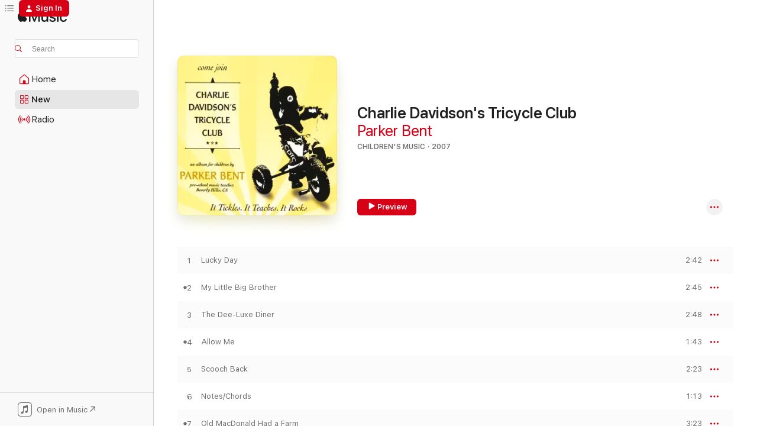

--- FILE ---
content_type: text/html
request_url: https://music.apple.com/us/album/charlie-davidsons-tricycle-club/216111776
body_size: 20593
content:
<!DOCTYPE html>
<html dir="ltr" lang="en-US">
    <head>
        <!-- prettier-ignore -->
        <meta charset="utf-8">
        <!-- prettier-ignore -->
        <meta http-equiv="X-UA-Compatible" content="IE=edge">
        <!-- prettier-ignore -->
        <meta
            name="viewport"
            content="width=device-width,initial-scale=1,interactive-widget=resizes-content"
        >
        <!-- prettier-ignore -->
        <meta name="applicable-device" content="pc,mobile">
        <!-- prettier-ignore -->
        <meta name="referrer" content="strict-origin">
        <!-- prettier-ignore -->
        <link
            rel="apple-touch-icon"
            sizes="180x180"
            href="/assets/favicon/favicon-180.png"
        >
        <!-- prettier-ignore -->
        <link
            rel="icon"
            type="image/png"
            sizes="32x32"
            href="/assets/favicon/favicon-32.png"
        >
        <!-- prettier-ignore -->
        <link
            rel="icon"
            type="image/png"
            sizes="16x16"
            href="/assets/favicon/favicon-16.png"
        >
        <!-- prettier-ignore -->
        <link
            rel="mask-icon"
            href="/assets/favicon/favicon.svg"
            color="#fa233b"
        >
        <!-- prettier-ignore -->
        <link rel="manifest" href="/manifest.json">

        <title>‎Charlie Davidson's Tricycle Club - Album by Parker Bent - Apple Music</title><!-- HEAD_svelte-1cypuwr_START --><link rel="preconnect" href="//www.apple.com/wss/fonts" crossorigin="anonymous"><link rel="stylesheet" href="//www.apple.com/wss/fonts?families=SF+Pro,v4%7CSF+Pro+Icons,v1&amp;display=swap" type="text/css" referrerpolicy="strict-origin-when-cross-origin"><!-- HEAD_svelte-1cypuwr_END --><!-- HEAD_svelte-eg3hvx_START -->    <meta name="description" content="Listen to Charlie Davidson's Tricycle Club by Parker Bent on Apple Music. 2007. 14 Songs. Duration: 37 minutes."> <meta name="keywords" content="listen, Charlie Davidson's Tricycle Club, Parker Bent, music, singles, songs, Children's Music, streaming music, apple music"> <link rel="canonical" href="https://music.apple.com/us/album/charlie-davidsons-tricycle-club/216111776">   <link rel="alternate" type="application/json+oembed" href="https://music.apple.com/api/oembed?url=https%3A%2F%2Fmusic.apple.com%2Fus%2Falbum%2Fcharlie-davidsons-tricycle-club%2F216111776" title="Charlie Davidson's Tricycle Club by Parker Bent on Apple Music">  <meta name="al:ios:app_store_id" content="1108187390"> <meta name="al:ios:app_name" content="Apple Music"> <meta name="apple:content_id" content="216111776"> <meta name="apple:title" content="Charlie Davidson's Tricycle Club"> <meta name="apple:description" content="Listen to Charlie Davidson's Tricycle Club by Parker Bent on Apple Music. 2007. 14 Songs. Duration: 37 minutes.">   <meta property="og:title" content="Charlie Davidson's Tricycle Club by Parker Bent on Apple Music"> <meta property="og:description" content="Album · 2007 · 14 Songs"> <meta property="og:site_name" content="Apple Music - Web Player"> <meta property="og:url" content="https://music.apple.com/us/album/charlie-davidsons-tricycle-club/216111776"> <meta property="og:image" content="https://is1-ssl.mzstatic.com/image/thumb/Music/58/1a/b4/mzi.gcrsdarh.tif/1200x630bf-60.jpg"> <meta property="og:image:secure_url" content="https://is1-ssl.mzstatic.com/image/thumb/Music/58/1a/b4/mzi.gcrsdarh.tif/1200x630bf-60.jpg"> <meta property="og:image:alt" content="Charlie Davidson's Tricycle Club by Parker Bent on Apple Music"> <meta property="og:image:width" content="1200"> <meta property="og:image:height" content="630"> <meta property="og:image:type" content="image/jpg"> <meta property="og:type" content="music.album"> <meta property="og:locale" content="en_US">  <meta property="music:song_count" content="14"> <meta property="music:song" content="https://music.apple.com/us/song/lucky-day/216111781"> <meta property="music:song:preview_url:secure_url" content="https://music.apple.com/us/song/lucky-day/216111781"> <meta property="music:song:disc" content="1"> <meta property="music:song:duration" content="PT2M42S"> <meta property="music:song:track" content="1">  <meta property="music:song" content="https://music.apple.com/us/song/my-little-big-brother/216111791"> <meta property="music:song:preview_url:secure_url" content="https://music.apple.com/us/song/my-little-big-brother/216111791"> <meta property="music:song:disc" content="1"> <meta property="music:song:duration" content="PT2M45S"> <meta property="music:song:track" content="2">  <meta property="music:song" content="https://music.apple.com/us/song/the-dee-luxe-diner/216111825"> <meta property="music:song:preview_url:secure_url" content="https://music.apple.com/us/song/the-dee-luxe-diner/216111825"> <meta property="music:song:disc" content="1"> <meta property="music:song:duration" content="PT2M48S"> <meta property="music:song:track" content="3">  <meta property="music:song" content="https://music.apple.com/us/song/allow-me/216111879"> <meta property="music:song:preview_url:secure_url" content="https://music.apple.com/us/song/allow-me/216111879"> <meta property="music:song:disc" content="1"> <meta property="music:song:duration" content="PT1M43S"> <meta property="music:song:track" content="4">  <meta property="music:song" content="https://music.apple.com/us/song/scooch-back/216111931"> <meta property="music:song:preview_url:secure_url" content="https://music.apple.com/us/song/scooch-back/216111931"> <meta property="music:song:disc" content="1"> <meta property="music:song:duration" content="PT2M23S"> <meta property="music:song:track" content="5">  <meta property="music:song" content="https://music.apple.com/us/song/notes-chords/216111977"> <meta property="music:song:preview_url:secure_url" content="https://music.apple.com/us/song/notes-chords/216111977"> <meta property="music:song:disc" content="1"> <meta property="music:song:duration" content="PT1M13S"> <meta property="music:song:track" content="6">  <meta property="music:song" content="https://music.apple.com/us/song/old-macdonald-had-a-farm/216111979"> <meta property="music:song:preview_url:secure_url" content="https://music.apple.com/us/song/old-macdonald-had-a-farm/216111979"> <meta property="music:song:disc" content="1"> <meta property="music:song:duration" content="PT3M23S"> <meta property="music:song:track" content="7">  <meta property="music:song" content="https://music.apple.com/us/song/things-i-like-to-do-mom-says-i-cant-do-no-more/216112012"> <meta property="music:song:preview_url:secure_url" content="https://music.apple.com/us/song/things-i-like-to-do-mom-says-i-cant-do-no-more/216112012"> <meta property="music:song:disc" content="1"> <meta property="music:song:duration" content="PT3M"> <meta property="music:song:track" content="8">  <meta property="music:song" content="https://music.apple.com/us/song/charlie-davidsons-tricycle-club/216112019"> <meta property="music:song:preview_url:secure_url" content="https://music.apple.com/us/song/charlie-davidsons-tricycle-club/216112019"> <meta property="music:song:disc" content="1"> <meta property="music:song:duration" content="PT3M16S"> <meta property="music:song:track" content="9">  <meta property="music:song" content="https://music.apple.com/us/song/notes-chords-2/216112053"> <meta property="music:song:preview_url:secure_url" content="https://music.apple.com/us/song/notes-chords-2/216112053"> <meta property="music:song:disc" content="1"> <meta property="music:song:duration" content="PT41S"> <meta property="music:song:track" content="10">  <meta property="music:song" content="https://music.apple.com/us/song/work-for-everyone/216112055"> <meta property="music:song:preview_url:secure_url" content="https://music.apple.com/us/song/work-for-everyone/216112055"> <meta property="music:song:disc" content="1"> <meta property="music:song:duration" content="PT3M14S"> <meta property="music:song:track" content="11">  <meta property="music:song" content="https://music.apple.com/us/song/i-love-a-rainy-day/216112075"> <meta property="music:song:preview_url:secure_url" content="https://music.apple.com/us/song/i-love-a-rainy-day/216112075"> <meta property="music:song:disc" content="1"> <meta property="music:song:duration" content="PT2M46S"> <meta property="music:song:track" content="12">  <meta property="music:song" content="https://music.apple.com/us/song/spaceman-steve-farewell/216112087"> <meta property="music:song:preview_url:secure_url" content="https://music.apple.com/us/song/spaceman-steve-farewell/216112087"> <meta property="music:song:disc" content="1"> <meta property="music:song:duration" content="PT4M3S"> <meta property="music:song:track" content="13">  <meta property="music:song" content="https://music.apple.com/us/song/you-cant-always-get-what-you-want/216112180"> <meta property="music:song:preview_url:secure_url" content="https://music.apple.com/us/song/you-cant-always-get-what-you-want/216112180"> <meta property="music:song:disc" content="1"> <meta property="music:song:duration" content="PT3M7S"> <meta property="music:song:track" content="14">   <meta property="music:musician" content="https://music.apple.com/us/artist/parker-bent/78588891"> <meta property="music:release_date" content="2007-01-29T00:00:00.000Z">   <meta name="twitter:title" content="Charlie Davidson's Tricycle Club by Parker Bent on Apple Music"> <meta name="twitter:description" content="Album · 2007 · 14 Songs"> <meta name="twitter:site" content="@AppleMusic"> <meta name="twitter:image" content="https://is1-ssl.mzstatic.com/image/thumb/Music/58/1a/b4/mzi.gcrsdarh.tif/600x600bf-60.jpg"> <meta name="twitter:image:alt" content="Charlie Davidson's Tricycle Club by Parker Bent on Apple Music"> <meta name="twitter:card" content="summary">       <!-- HTML_TAG_START -->
                <script id=schema:music-album type="application/ld+json">
                    {"@context":"http://schema.org","@type":"MusicAlbum","name":"Charlie Davidson's Tricycle Club","description":"Listen to Charlie Davidson's Tricycle Club by Parker Bent on Apple Music. 2007. 14 Songs. Duration: 37 minutes.","citation":[{"@type":"MusicAlbum","image":"https://is1-ssl.mzstatic.com/image/thumb/Music/e8/80/da/mzi.oyqymvdz.jpg/1200x630bb.jpg","url":"https://music.apple.com/us/album/beautiful-baby-wonderful-child/318515878","name":"Beautiful Baby, Wonderful Child"},{"@type":"MusicAlbum","image":"https://is1-ssl.mzstatic.com/image/thumb/Music/fb/c1/14/mzi.pnfukswm.jpg/1200x630bb.jpg","url":"https://music.apple.com/us/album/up-and-at-em/388358536","name":"Up and At 'Em!"},{"@type":"MusicAlbum","image":"https://is1-ssl.mzstatic.com/image/thumb/Music/49/06/f8/mzi.qfyizcjx.jpg/1200x630bb.jpg","url":"https://music.apple.com/us/album/oh-lucky-day/431317355","name":"Oh Lucky Day!"},{"@type":"MusicAlbum","image":"https://is1-ssl.mzstatic.com/image/thumb/Music/y2004/m06/d27/h14/s05.lvnurdpb.tif/1200x630bb.jpg","url":"https://music.apple.com/us/album/uh-oh/16779394","name":"Uh-Oh!"},{"@type":"MusicAlbum","image":"https://is1-ssl.mzstatic.com/image/thumb/Music/83/64/82/mzi.rcddcbcd.tif/1200x630bb.jpg","url":"https://music.apple.com/us/album/old-macdonalds-eiei-radio/253253612","name":"Old MacDonald's EIEI RADIO"},{"@type":"MusicAlbum","image":"https://is1-ssl.mzstatic.com/image/thumb/Music/f4/04/13/mzi.hgputopc.jpg/1200x630bb.jpg","url":"https://music.apple.com/us/album/high-roller/331416424","name":"High Roller"},{"@type":"MusicAlbum","image":"https://is1-ssl.mzstatic.com/image/thumb/Music/cb/20/46/mzi.yngbrcar.tif/1200x630bb.jpg","url":"https://music.apple.com/us/album/make-your-own-someday/253910749","name":"Make Your Own Someday"},{"@type":"MusicAlbum","image":"https://is1-ssl.mzstatic.com/image/thumb/Music6/v4/61/3d/15/613d1585-106e-c256-fd94-18e595a01ac7/888295087940.jpg/1200x630bb.jpg","url":"https://music.apple.com/us/album/jam-on-rye/885082257","name":"Jam on Rye"},{"@type":"MusicAlbum","image":"https://is1-ssl.mzstatic.com/image/thumb/Music/57/bf/ab/mzi.gqyevtcb.tif/1200x630bb.jpg","url":"https://music.apple.com/us/album/rock-your-socks-off/125357260","name":"Rock Your Socks Off"},{"@type":"MusicAlbum","image":"https://is1-ssl.mzstatic.com/image/thumb/Music/10/fc/c2/mzi.njhpzhcx.tif/1200x630bb.jpg","url":"https://music.apple.com/us/album/everybody-started-out-small/252442367","name":"Everybody Started Out Small"}],"tracks":[{"@type":"MusicRecording","name":"Lucky Day","duration":"PT2M42S","url":"https://music.apple.com/us/song/lucky-day/216111781","offers":{"@type":"Offer","category":"free","price":0},"audio":{"@type":"AudioObject","potentialAction":{"@type":"ListenAction","expectsAcceptanceOf":{"@type":"Offer","category":"free"},"target":{"@type":"EntryPoint","actionPlatform":"https://music.apple.com/us/song/lucky-day/216111781"}},"name":"Lucky Day","contentUrl":"https://audio-ssl.itunes.apple.com/itunes-assets/Music/a1/28/f0/mzm.xuisfvsb.aac.ep.m4a","duration":"PT2M42S","uploadDate":"2007-01-29","thumbnailUrl":"https://is1-ssl.mzstatic.com/image/thumb/Music/58/1a/b4/mzi.gcrsdarh.tif/1200x630bb.jpg"}},{"@type":"MusicRecording","name":"My Little Big Brother","duration":"PT2M45S","url":"https://music.apple.com/us/song/my-little-big-brother/216111791","offers":{"@type":"Offer","category":"free","price":0},"audio":{"@type":"AudioObject","potentialAction":{"@type":"ListenAction","expectsAcceptanceOf":{"@type":"Offer","category":"free"},"target":{"@type":"EntryPoint","actionPlatform":"https://music.apple.com/us/song/my-little-big-brother/216111791"}},"name":"My Little Big Brother","contentUrl":"https://audio-ssl.itunes.apple.com/itunes-assets/Music/d4/1e/4a/mzm.jboiqlbr.aac.ep.m4a","duration":"PT2M45S","uploadDate":"2007-01-29","thumbnailUrl":"https://is1-ssl.mzstatic.com/image/thumb/Music/58/1a/b4/mzi.gcrsdarh.tif/1200x630bb.jpg"}},{"@type":"MusicRecording","name":"The Dee-Luxe Diner","duration":"PT2M48S","url":"https://music.apple.com/us/song/the-dee-luxe-diner/216111825","offers":{"@type":"Offer","category":"free","price":0},"audio":{"@type":"AudioObject","potentialAction":{"@type":"ListenAction","expectsAcceptanceOf":{"@type":"Offer","category":"free"},"target":{"@type":"EntryPoint","actionPlatform":"https://music.apple.com/us/song/the-dee-luxe-diner/216111825"}},"name":"The Dee-Luxe Diner","contentUrl":"https://audio-ssl.itunes.apple.com/itunes-assets/Music/v4/2d/00/02/2d000260-9b90-3ef0-6a8f-3fd098d4e66b/mzaf_2024869274442058127.plus.aac.ep.m4a","duration":"PT2M48S","uploadDate":"2007-01-29","thumbnailUrl":"https://is1-ssl.mzstatic.com/image/thumb/Music/58/1a/b4/mzi.gcrsdarh.tif/1200x630bb.jpg"}},{"@type":"MusicRecording","name":"Allow Me","duration":"PT1M43S","url":"https://music.apple.com/us/song/allow-me/216111879","offers":{"@type":"Offer","category":"free","price":0},"audio":{"@type":"AudioObject","potentialAction":{"@type":"ListenAction","expectsAcceptanceOf":{"@type":"Offer","category":"free"},"target":{"@type":"EntryPoint","actionPlatform":"https://music.apple.com/us/song/allow-me/216111879"}},"name":"Allow Me","contentUrl":"https://audio-ssl.itunes.apple.com/itunes-assets/Music/v4/b2/09/64/b20964dd-4cdf-230c-8b71-b412ed6e2b9b/mzaf_1139025349873048736.plus.aac.p.m4a","duration":"PT1M43S","uploadDate":"2007-01-29","thumbnailUrl":"https://is1-ssl.mzstatic.com/image/thumb/Music/58/1a/b4/mzi.gcrsdarh.tif/1200x630bb.jpg"}},{"@type":"MusicRecording","name":"Scooch Back","duration":"PT2M23S","url":"https://music.apple.com/us/song/scooch-back/216111931","offers":{"@type":"Offer","category":"free","price":0},"audio":{"@type":"AudioObject","potentialAction":{"@type":"ListenAction","expectsAcceptanceOf":{"@type":"Offer","category":"free"},"target":{"@type":"EntryPoint","actionPlatform":"https://music.apple.com/us/song/scooch-back/216111931"}},"name":"Scooch Back","contentUrl":"https://audio-ssl.itunes.apple.com/itunes-assets/Music/8d/23/d6/mzm.mkdceqmz.aac.p.m4a","duration":"PT2M23S","uploadDate":"2007-01-29","thumbnailUrl":"https://is1-ssl.mzstatic.com/image/thumb/Music/58/1a/b4/mzi.gcrsdarh.tif/1200x630bb.jpg"}},{"@type":"MusicRecording","name":"Notes/Chords","duration":"PT1M13S","url":"https://music.apple.com/us/song/notes-chords/216111977","offers":{"@type":"Offer","category":"free","price":0},"audio":{"@type":"AudioObject","potentialAction":{"@type":"ListenAction","expectsAcceptanceOf":{"@type":"Offer","category":"free"},"target":{"@type":"EntryPoint","actionPlatform":"https://music.apple.com/us/song/notes-chords/216111977"}},"name":"Notes/Chords","contentUrl":"https://audio-ssl.itunes.apple.com/itunes-assets/Music/0c/94/3b/mzm.rkqgsxto.aac.p.m4a","duration":"PT1M13S","uploadDate":"2007-01-29","thumbnailUrl":"https://is1-ssl.mzstatic.com/image/thumb/Music/58/1a/b4/mzi.gcrsdarh.tif/1200x630bb.jpg"}},{"@type":"MusicRecording","name":"Old MacDonald Had a Farm","duration":"PT3M23S","url":"https://music.apple.com/us/song/old-macdonald-had-a-farm/216111979","offers":{"@type":"Offer","category":"free","price":0},"audio":{"@type":"AudioObject","potentialAction":{"@type":"ListenAction","expectsAcceptanceOf":{"@type":"Offer","category":"free"},"target":{"@type":"EntryPoint","actionPlatform":"https://music.apple.com/us/song/old-macdonald-had-a-farm/216111979"}},"name":"Old MacDonald Had a Farm","contentUrl":"https://audio-ssl.itunes.apple.com/itunes-assets/Music/1b/a5/cc/mzm.uorkmkyz.aac.ep.m4a","duration":"PT3M23S","uploadDate":"2007-01-29","thumbnailUrl":"https://is1-ssl.mzstatic.com/image/thumb/Music/58/1a/b4/mzi.gcrsdarh.tif/1200x630bb.jpg"}},{"@type":"MusicRecording","name":"Things I Like to Do (mom Says I Can't Do No More)","duration":"PT3M","url":"https://music.apple.com/us/song/things-i-like-to-do-mom-says-i-cant-do-no-more/216112012","offers":{"@type":"Offer","category":"free","price":0},"audio":{"@type":"AudioObject","potentialAction":{"@type":"ListenAction","expectsAcceptanceOf":{"@type":"Offer","category":"free"},"target":{"@type":"EntryPoint","actionPlatform":"https://music.apple.com/us/song/things-i-like-to-do-mom-says-i-cant-do-no-more/216112012"}},"name":"Things I Like to Do (mom Says I Can't Do No More)","contentUrl":"https://audio-ssl.itunes.apple.com/itunes-assets/Music/43/bd/0d/mzm.pkenxprk.aac.ep.m4a","duration":"PT3M","uploadDate":"2007-01-29","thumbnailUrl":"https://is1-ssl.mzstatic.com/image/thumb/Music/58/1a/b4/mzi.gcrsdarh.tif/1200x630bb.jpg"}},{"@type":"MusicRecording","name":"Charlie Davidson's Tricycle Club","duration":"PT3M16S","url":"https://music.apple.com/us/song/charlie-davidsons-tricycle-club/216112019","offers":{"@type":"Offer","category":"free","price":0},"audio":{"@type":"AudioObject","potentialAction":{"@type":"ListenAction","expectsAcceptanceOf":{"@type":"Offer","category":"free"},"target":{"@type":"EntryPoint","actionPlatform":"https://music.apple.com/us/song/charlie-davidsons-tricycle-club/216112019"}},"name":"Charlie Davidson's Tricycle Club","contentUrl":"https://audio-ssl.itunes.apple.com/itunes-assets/Music/7d/ba/3a/mzm.lwxiyzds.aac.ep.m4a","duration":"PT3M16S","uploadDate":"2007-01-29","thumbnailUrl":"https://is1-ssl.mzstatic.com/image/thumb/Music/58/1a/b4/mzi.gcrsdarh.tif/1200x630bb.jpg"}},{"@type":"MusicRecording","name":"Notes/Chords 2","duration":"PT41S","url":"https://music.apple.com/us/song/notes-chords-2/216112053","offers":{"@type":"Offer","category":"free","price":0},"audio":{"@type":"AudioObject","potentialAction":{"@type":"ListenAction","expectsAcceptanceOf":{"@type":"Offer","category":"free"},"target":{"@type":"EntryPoint","actionPlatform":"https://music.apple.com/us/song/notes-chords-2/216112053"}},"name":"Notes/Chords 2","contentUrl":"https://audio-ssl.itunes.apple.com/itunes-assets/Music/03/84/75/mzm.lbpuhtrm.aac.p.m4a","duration":"PT41S","uploadDate":"2007-01-29","thumbnailUrl":"https://is1-ssl.mzstatic.com/image/thumb/Music/58/1a/b4/mzi.gcrsdarh.tif/1200x630bb.jpg"}},{"@type":"MusicRecording","name":"Work for Everyone","duration":"PT3M14S","url":"https://music.apple.com/us/song/work-for-everyone/216112055","offers":{"@type":"Offer","category":"free","price":0},"audio":{"@type":"AudioObject","potentialAction":{"@type":"ListenAction","expectsAcceptanceOf":{"@type":"Offer","category":"free"},"target":{"@type":"EntryPoint","actionPlatform":"https://music.apple.com/us/song/work-for-everyone/216112055"}},"name":"Work for Everyone","contentUrl":"https://audio-ssl.itunes.apple.com/itunes-assets/Music2/v4/22/0e/b2/220eb213-4455-62d7-b98c-f1ce76b4635a/mzaf_5132081242905710651.plus.aac.ep.m4a","duration":"PT3M14S","uploadDate":"2007-01-29","thumbnailUrl":"https://is1-ssl.mzstatic.com/image/thumb/Music/58/1a/b4/mzi.gcrsdarh.tif/1200x630bb.jpg"}},{"@type":"MusicRecording","name":"I Love a Rainy Day","duration":"PT2M46S","url":"https://music.apple.com/us/song/i-love-a-rainy-day/216112075","offers":{"@type":"Offer","category":"free","price":0},"audio":{"@type":"AudioObject","potentialAction":{"@type":"ListenAction","expectsAcceptanceOf":{"@type":"Offer","category":"free"},"target":{"@type":"EntryPoint","actionPlatform":"https://music.apple.com/us/song/i-love-a-rainy-day/216112075"}},"name":"I Love a Rainy Day","contentUrl":"https://audio-ssl.itunes.apple.com/itunes-assets/AudioPreview125/v4/d4/a0/88/d4a08857-01e7-6881-fe75-dd765f81ee8a/mzaf_6244636774548079309.plus.aac.ep.m4a","duration":"PT2M46S","uploadDate":"2007-01-29","thumbnailUrl":"https://is1-ssl.mzstatic.com/image/thumb/Music/58/1a/b4/mzi.gcrsdarh.tif/1200x630bb.jpg"}},{"@type":"MusicRecording","name":"Spaceman Steve/Farewell","duration":"PT4M3S","url":"https://music.apple.com/us/song/spaceman-steve-farewell/216112087","offers":{"@type":"Offer","category":"free","price":0},"audio":{"@type":"AudioObject","potentialAction":{"@type":"ListenAction","expectsAcceptanceOf":{"@type":"Offer","category":"free"},"target":{"@type":"EntryPoint","actionPlatform":"https://music.apple.com/us/song/spaceman-steve-farewell/216112087"}},"name":"Spaceman Steve/Farewell","contentUrl":"https://audio-ssl.itunes.apple.com/itunes-assets/Music/6d/2c/d5/mzm.szmmozaw.aac.ep.m4a","duration":"PT4M3S","uploadDate":"2007-01-29","thumbnailUrl":"https://is1-ssl.mzstatic.com/image/thumb/Music/58/1a/b4/mzi.gcrsdarh.tif/1200x630bb.jpg"}},{"@type":"MusicRecording","name":"You Can't Always Get What You Want","duration":"PT3M7S","url":"https://music.apple.com/us/song/you-cant-always-get-what-you-want/216112180","offers":{"@type":"Offer","category":"free","price":0},"audio":{"@type":"AudioObject","potentialAction":{"@type":"ListenAction","expectsAcceptanceOf":{"@type":"Offer","category":"free"},"target":{"@type":"EntryPoint","actionPlatform":"https://music.apple.com/us/song/you-cant-always-get-what-you-want/216112180"}},"name":"You Can't Always Get What You Want","contentUrl":"https://audio-ssl.itunes.apple.com/itunes-assets/Music/e8/f0/9a/mzm.ymgbxwwv.aac.ep.m4a","duration":"PT3M7S","uploadDate":"2007-01-29","thumbnailUrl":"https://is1-ssl.mzstatic.com/image/thumb/Music/58/1a/b4/mzi.gcrsdarh.tif/1200x630bb.jpg"}}],"workExample":[{"@type":"MusicAlbum","image":"https://is1-ssl.mzstatic.com/image/thumb/Music221/v4/35/7b/9e/357b9e41-3a6a-6117-0e56-ed9bef89fd3f/3615938354469.png/1200x630bb.jpg","url":"https://music.apple.com/us/album/chips-n-guacamole-feat-jingle-punks-single/1783694603","name":"Chips N Guacamole (feat. Jingle Punks) - Single"},{"@type":"MusicAlbum","image":"https://is1-ssl.mzstatic.com/image/thumb/Music3/v4/2b/99/94/2b99947a-14de-3ea0-a211-6ef06f015ce6/888295326834.jpg/1200x630bb.jpg","url":"https://music.apple.com/us/album/parkers-place/1042911995","name":"Parker's Place"},{"@type":"MusicAlbum","image":"https://is1-ssl.mzstatic.com/image/thumb/Music/y2005/m08/d09/h01/mzi.swohyzoz.tif/1200x630bb.jpg","url":"https://music.apple.com/us/album/i-am-your-new-music-teacher/78588932","name":"I Am Your New Music Teacher"},{"@type":"MusicRecording","name":"Lucky Day","duration":"PT2M42S","url":"https://music.apple.com/us/song/lucky-day/216111781","offers":{"@type":"Offer","category":"free","price":0},"audio":{"@type":"AudioObject","potentialAction":{"@type":"ListenAction","expectsAcceptanceOf":{"@type":"Offer","category":"free"},"target":{"@type":"EntryPoint","actionPlatform":"https://music.apple.com/us/song/lucky-day/216111781"}},"name":"Lucky Day","contentUrl":"https://audio-ssl.itunes.apple.com/itunes-assets/Music/a1/28/f0/mzm.xuisfvsb.aac.ep.m4a","duration":"PT2M42S","uploadDate":"2007-01-29","thumbnailUrl":"https://is1-ssl.mzstatic.com/image/thumb/Music/58/1a/b4/mzi.gcrsdarh.tif/1200x630bb.jpg"}},{"@type":"MusicRecording","name":"My Little Big Brother","duration":"PT2M45S","url":"https://music.apple.com/us/song/my-little-big-brother/216111791","offers":{"@type":"Offer","category":"free","price":0},"audio":{"@type":"AudioObject","potentialAction":{"@type":"ListenAction","expectsAcceptanceOf":{"@type":"Offer","category":"free"},"target":{"@type":"EntryPoint","actionPlatform":"https://music.apple.com/us/song/my-little-big-brother/216111791"}},"name":"My Little Big Brother","contentUrl":"https://audio-ssl.itunes.apple.com/itunes-assets/Music/d4/1e/4a/mzm.jboiqlbr.aac.ep.m4a","duration":"PT2M45S","uploadDate":"2007-01-29","thumbnailUrl":"https://is1-ssl.mzstatic.com/image/thumb/Music/58/1a/b4/mzi.gcrsdarh.tif/1200x630bb.jpg"}},{"@type":"MusicRecording","name":"The Dee-Luxe Diner","duration":"PT2M48S","url":"https://music.apple.com/us/song/the-dee-luxe-diner/216111825","offers":{"@type":"Offer","category":"free","price":0},"audio":{"@type":"AudioObject","potentialAction":{"@type":"ListenAction","expectsAcceptanceOf":{"@type":"Offer","category":"free"},"target":{"@type":"EntryPoint","actionPlatform":"https://music.apple.com/us/song/the-dee-luxe-diner/216111825"}},"name":"The Dee-Luxe Diner","contentUrl":"https://audio-ssl.itunes.apple.com/itunes-assets/Music/v4/2d/00/02/2d000260-9b90-3ef0-6a8f-3fd098d4e66b/mzaf_2024869274442058127.plus.aac.ep.m4a","duration":"PT2M48S","uploadDate":"2007-01-29","thumbnailUrl":"https://is1-ssl.mzstatic.com/image/thumb/Music/58/1a/b4/mzi.gcrsdarh.tif/1200x630bb.jpg"}},{"@type":"MusicRecording","name":"Allow Me","duration":"PT1M43S","url":"https://music.apple.com/us/song/allow-me/216111879","offers":{"@type":"Offer","category":"free","price":0},"audio":{"@type":"AudioObject","potentialAction":{"@type":"ListenAction","expectsAcceptanceOf":{"@type":"Offer","category":"free"},"target":{"@type":"EntryPoint","actionPlatform":"https://music.apple.com/us/song/allow-me/216111879"}},"name":"Allow Me","contentUrl":"https://audio-ssl.itunes.apple.com/itunes-assets/Music/v4/b2/09/64/b20964dd-4cdf-230c-8b71-b412ed6e2b9b/mzaf_1139025349873048736.plus.aac.p.m4a","duration":"PT1M43S","uploadDate":"2007-01-29","thumbnailUrl":"https://is1-ssl.mzstatic.com/image/thumb/Music/58/1a/b4/mzi.gcrsdarh.tif/1200x630bb.jpg"}},{"@type":"MusicRecording","name":"Scooch Back","duration":"PT2M23S","url":"https://music.apple.com/us/song/scooch-back/216111931","offers":{"@type":"Offer","category":"free","price":0},"audio":{"@type":"AudioObject","potentialAction":{"@type":"ListenAction","expectsAcceptanceOf":{"@type":"Offer","category":"free"},"target":{"@type":"EntryPoint","actionPlatform":"https://music.apple.com/us/song/scooch-back/216111931"}},"name":"Scooch Back","contentUrl":"https://audio-ssl.itunes.apple.com/itunes-assets/Music/8d/23/d6/mzm.mkdceqmz.aac.p.m4a","duration":"PT2M23S","uploadDate":"2007-01-29","thumbnailUrl":"https://is1-ssl.mzstatic.com/image/thumb/Music/58/1a/b4/mzi.gcrsdarh.tif/1200x630bb.jpg"}},{"@type":"MusicRecording","name":"Notes/Chords","duration":"PT1M13S","url":"https://music.apple.com/us/song/notes-chords/216111977","offers":{"@type":"Offer","category":"free","price":0},"audio":{"@type":"AudioObject","potentialAction":{"@type":"ListenAction","expectsAcceptanceOf":{"@type":"Offer","category":"free"},"target":{"@type":"EntryPoint","actionPlatform":"https://music.apple.com/us/song/notes-chords/216111977"}},"name":"Notes/Chords","contentUrl":"https://audio-ssl.itunes.apple.com/itunes-assets/Music/0c/94/3b/mzm.rkqgsxto.aac.p.m4a","duration":"PT1M13S","uploadDate":"2007-01-29","thumbnailUrl":"https://is1-ssl.mzstatic.com/image/thumb/Music/58/1a/b4/mzi.gcrsdarh.tif/1200x630bb.jpg"}},{"@type":"MusicRecording","name":"Old MacDonald Had a Farm","duration":"PT3M23S","url":"https://music.apple.com/us/song/old-macdonald-had-a-farm/216111979","offers":{"@type":"Offer","category":"free","price":0},"audio":{"@type":"AudioObject","potentialAction":{"@type":"ListenAction","expectsAcceptanceOf":{"@type":"Offer","category":"free"},"target":{"@type":"EntryPoint","actionPlatform":"https://music.apple.com/us/song/old-macdonald-had-a-farm/216111979"}},"name":"Old MacDonald Had a Farm","contentUrl":"https://audio-ssl.itunes.apple.com/itunes-assets/Music/1b/a5/cc/mzm.uorkmkyz.aac.ep.m4a","duration":"PT3M23S","uploadDate":"2007-01-29","thumbnailUrl":"https://is1-ssl.mzstatic.com/image/thumb/Music/58/1a/b4/mzi.gcrsdarh.tif/1200x630bb.jpg"}},{"@type":"MusicRecording","name":"Things I Like to Do (mom Says I Can't Do No More)","duration":"PT3M","url":"https://music.apple.com/us/song/things-i-like-to-do-mom-says-i-cant-do-no-more/216112012","offers":{"@type":"Offer","category":"free","price":0},"audio":{"@type":"AudioObject","potentialAction":{"@type":"ListenAction","expectsAcceptanceOf":{"@type":"Offer","category":"free"},"target":{"@type":"EntryPoint","actionPlatform":"https://music.apple.com/us/song/things-i-like-to-do-mom-says-i-cant-do-no-more/216112012"}},"name":"Things I Like to Do (mom Says I Can't Do No More)","contentUrl":"https://audio-ssl.itunes.apple.com/itunes-assets/Music/43/bd/0d/mzm.pkenxprk.aac.ep.m4a","duration":"PT3M","uploadDate":"2007-01-29","thumbnailUrl":"https://is1-ssl.mzstatic.com/image/thumb/Music/58/1a/b4/mzi.gcrsdarh.tif/1200x630bb.jpg"}},{"@type":"MusicRecording","name":"Charlie Davidson's Tricycle Club","duration":"PT3M16S","url":"https://music.apple.com/us/song/charlie-davidsons-tricycle-club/216112019","offers":{"@type":"Offer","category":"free","price":0},"audio":{"@type":"AudioObject","potentialAction":{"@type":"ListenAction","expectsAcceptanceOf":{"@type":"Offer","category":"free"},"target":{"@type":"EntryPoint","actionPlatform":"https://music.apple.com/us/song/charlie-davidsons-tricycle-club/216112019"}},"name":"Charlie Davidson's Tricycle Club","contentUrl":"https://audio-ssl.itunes.apple.com/itunes-assets/Music/7d/ba/3a/mzm.lwxiyzds.aac.ep.m4a","duration":"PT3M16S","uploadDate":"2007-01-29","thumbnailUrl":"https://is1-ssl.mzstatic.com/image/thumb/Music/58/1a/b4/mzi.gcrsdarh.tif/1200x630bb.jpg"}},{"@type":"MusicRecording","name":"Notes/Chords 2","duration":"PT41S","url":"https://music.apple.com/us/song/notes-chords-2/216112053","offers":{"@type":"Offer","category":"free","price":0},"audio":{"@type":"AudioObject","potentialAction":{"@type":"ListenAction","expectsAcceptanceOf":{"@type":"Offer","category":"free"},"target":{"@type":"EntryPoint","actionPlatform":"https://music.apple.com/us/song/notes-chords-2/216112053"}},"name":"Notes/Chords 2","contentUrl":"https://audio-ssl.itunes.apple.com/itunes-assets/Music/03/84/75/mzm.lbpuhtrm.aac.p.m4a","duration":"PT41S","uploadDate":"2007-01-29","thumbnailUrl":"https://is1-ssl.mzstatic.com/image/thumb/Music/58/1a/b4/mzi.gcrsdarh.tif/1200x630bb.jpg"}},{"@type":"MusicRecording","name":"Work for Everyone","duration":"PT3M14S","url":"https://music.apple.com/us/song/work-for-everyone/216112055","offers":{"@type":"Offer","category":"free","price":0},"audio":{"@type":"AudioObject","potentialAction":{"@type":"ListenAction","expectsAcceptanceOf":{"@type":"Offer","category":"free"},"target":{"@type":"EntryPoint","actionPlatform":"https://music.apple.com/us/song/work-for-everyone/216112055"}},"name":"Work for Everyone","contentUrl":"https://audio-ssl.itunes.apple.com/itunes-assets/Music2/v4/22/0e/b2/220eb213-4455-62d7-b98c-f1ce76b4635a/mzaf_5132081242905710651.plus.aac.ep.m4a","duration":"PT3M14S","uploadDate":"2007-01-29","thumbnailUrl":"https://is1-ssl.mzstatic.com/image/thumb/Music/58/1a/b4/mzi.gcrsdarh.tif/1200x630bb.jpg"}},{"@type":"MusicRecording","name":"I Love a Rainy Day","duration":"PT2M46S","url":"https://music.apple.com/us/song/i-love-a-rainy-day/216112075","offers":{"@type":"Offer","category":"free","price":0},"audio":{"@type":"AudioObject","potentialAction":{"@type":"ListenAction","expectsAcceptanceOf":{"@type":"Offer","category":"free"},"target":{"@type":"EntryPoint","actionPlatform":"https://music.apple.com/us/song/i-love-a-rainy-day/216112075"}},"name":"I Love a Rainy Day","contentUrl":"https://audio-ssl.itunes.apple.com/itunes-assets/AudioPreview125/v4/d4/a0/88/d4a08857-01e7-6881-fe75-dd765f81ee8a/mzaf_6244636774548079309.plus.aac.ep.m4a","duration":"PT2M46S","uploadDate":"2007-01-29","thumbnailUrl":"https://is1-ssl.mzstatic.com/image/thumb/Music/58/1a/b4/mzi.gcrsdarh.tif/1200x630bb.jpg"}},{"@type":"MusicRecording","name":"Spaceman Steve/Farewell","duration":"PT4M3S","url":"https://music.apple.com/us/song/spaceman-steve-farewell/216112087","offers":{"@type":"Offer","category":"free","price":0},"audio":{"@type":"AudioObject","potentialAction":{"@type":"ListenAction","expectsAcceptanceOf":{"@type":"Offer","category":"free"},"target":{"@type":"EntryPoint","actionPlatform":"https://music.apple.com/us/song/spaceman-steve-farewell/216112087"}},"name":"Spaceman Steve/Farewell","contentUrl":"https://audio-ssl.itunes.apple.com/itunes-assets/Music/6d/2c/d5/mzm.szmmozaw.aac.ep.m4a","duration":"PT4M3S","uploadDate":"2007-01-29","thumbnailUrl":"https://is1-ssl.mzstatic.com/image/thumb/Music/58/1a/b4/mzi.gcrsdarh.tif/1200x630bb.jpg"}},{"@type":"MusicRecording","name":"You Can't Always Get What You Want","duration":"PT3M7S","url":"https://music.apple.com/us/song/you-cant-always-get-what-you-want/216112180","offers":{"@type":"Offer","category":"free","price":0},"audio":{"@type":"AudioObject","potentialAction":{"@type":"ListenAction","expectsAcceptanceOf":{"@type":"Offer","category":"free"},"target":{"@type":"EntryPoint","actionPlatform":"https://music.apple.com/us/song/you-cant-always-get-what-you-want/216112180"}},"name":"You Can't Always Get What You Want","contentUrl":"https://audio-ssl.itunes.apple.com/itunes-assets/Music/e8/f0/9a/mzm.ymgbxwwv.aac.ep.m4a","duration":"PT3M7S","uploadDate":"2007-01-29","thumbnailUrl":"https://is1-ssl.mzstatic.com/image/thumb/Music/58/1a/b4/mzi.gcrsdarh.tif/1200x630bb.jpg"}}],"url":"https://music.apple.com/us/album/charlie-davidsons-tricycle-club/216111776","image":"https://is1-ssl.mzstatic.com/image/thumb/Music/58/1a/b4/mzi.gcrsdarh.tif/1200x630bb.jpg","potentialAction":{"@type":"ListenAction","expectsAcceptanceOf":{"@type":"Offer","category":"free"},"target":{"@type":"EntryPoint","actionPlatform":"https://music.apple.com/us/album/charlie-davidsons-tricycle-club/216111776"}},"genre":["Children's Music","Music","Rock"],"datePublished":"2007-01-29","byArtist":[{"@type":"MusicGroup","url":"https://music.apple.com/us/artist/parker-bent/78588891","name":"Parker Bent"}]}
                </script>
                <!-- HTML_TAG_END -->    <!-- HEAD_svelte-eg3hvx_END -->
      <script type="module" crossorigin src="/assets/index~8a6f659a1b.js"></script>
      <link rel="stylesheet" href="/assets/index~99bed3cf08.css">
      <script type="module">import.meta.url;import("_").catch(()=>1);async function* g(){};window.__vite_is_modern_browser=true;</script>
      <script type="module">!function(){if(window.__vite_is_modern_browser)return;console.warn("vite: loading legacy chunks, syntax error above and the same error below should be ignored");var e=document.getElementById("vite-legacy-polyfill"),n=document.createElement("script");n.src=e.src,n.onload=function(){System.import(document.getElementById('vite-legacy-entry').getAttribute('data-src'))},document.body.appendChild(n)}();</script>
    </head>
    <body>
        <script src="/assets/focus-visible/focus-visible.min.js"></script>
        
        <script
            async
            src="/includes/js-cdn/musickit/v3/amp/musickit.js"
        ></script>
        <script
            type="module"
            async
            src="/includes/js-cdn/musickit/v3/components/musickit-components/musickit-components.esm.js"
        ></script>
        <script
            nomodule
            async
            src="/includes/js-cdn/musickit/v3/components/musickit-components/musickit-components.js"
        ></script>
        <svg style="display: none" xmlns="http://www.w3.org/2000/svg">
            <symbol id="play-circle-fill" viewBox="0 0 60 60">
                <path
                    class="icon-circle-fill__circle"
                    fill="var(--iconCircleFillBG, transparent)"
                    d="M30 60c16.411 0 30-13.617 30-30C60 13.588 46.382 0 29.971 0 13.588 0 .001 13.588.001 30c0 16.383 13.617 30 30 30Z"
                />
                <path
                    fill="var(--iconFillArrow, var(--keyColor, black))"
                    d="M24.411 41.853c-1.41.853-3.028.177-3.028-1.294V19.47c0-1.44 1.735-2.058 3.028-1.294l17.265 10.235a1.89 1.89 0 0 1 0 3.265L24.411 41.853Z"
                />
            </symbol>
        </svg>
        <div class="body-container">
              <div class="app-container svelte-t3vj1e" data-testid="app-container">   <div class="header svelte-rjjbqs" data-testid="header"><nav data-testid="navigation" class="navigation svelte-13li0vp"><div class="navigation__header svelte-13li0vp"><div data-testid="logo" class="logo svelte-1o7dz8w"> <a aria-label="Apple Music" role="img" href="https://music.apple.com/us/home" class="svelte-1o7dz8w"><svg height="20" viewBox="0 0 83 20" width="83" xmlns="http://www.w3.org/2000/svg" class="logo" aria-hidden="true"><path d="M34.752 19.746V6.243h-.088l-5.433 13.503h-2.074L21.711 6.243h-.087v13.503h-2.548V1.399h3.235l5.833 14.621h.1l5.82-14.62h3.248v18.347h-2.56zm16.649 0h-2.586v-2.263h-.062c-.725 1.602-2.061 2.504-4.072 2.504-2.86 0-4.61-1.894-4.61-4.958V6.37h2.698v8.125c0 2.034.95 3.127 2.81 3.127 1.95 0 3.124-1.373 3.124-3.458V6.37H51.4v13.376zm7.394-13.618c3.06 0 5.046 1.73 5.134 4.196h-2.536c-.15-1.296-1.087-2.11-2.598-2.11-1.462 0-2.436.724-2.436 1.793 0 .839.6 1.41 2.023 1.741l2.136.496c2.686.636 3.71 1.704 3.71 3.636 0 2.442-2.236 4.12-5.333 4.12-3.285 0-5.26-1.64-5.509-4.183h2.673c.25 1.398 1.187 2.085 2.836 2.085 1.623 0 2.623-.687 2.623-1.78 0-.865-.487-1.373-1.924-1.704l-2.136-.508c-2.498-.585-3.735-1.806-3.735-3.75 0-2.391 2.049-4.032 5.072-4.032zM66.1 2.836c0-.878.7-1.577 1.561-1.577.862 0 1.55.7 1.55 1.577 0 .864-.688 1.576-1.55 1.576a1.573 1.573 0 0 1-1.56-1.576zm.212 3.534h2.698v13.376h-2.698zm14.089 4.603c-.275-1.424-1.324-2.556-3.085-2.556-2.086 0-3.46 1.767-3.46 4.64 0 2.938 1.386 4.642 3.485 4.642 1.66 0 2.748-.928 3.06-2.48H83C82.713 18.067 80.477 20 77.317 20c-3.76 0-6.208-2.62-6.208-6.942 0-4.247 2.448-6.93 6.183-6.93 3.385 0 5.446 2.213 5.683 4.845h-2.573zM10.824 3.189c-.698.834-1.805 1.496-2.913 1.398-.145-1.128.41-2.33 1.036-3.065C9.644.662 10.848.05 11.835 0c.121 1.178-.336 2.33-1.01 3.19zm.999 1.619c.624.049 2.425.244 3.578 1.98-.096.074-2.137 1.272-2.113 3.79.024 3.01 2.593 4.012 2.617 4.037-.024.074-.407 1.419-1.344 2.812-.817 1.224-1.657 2.422-3.002 2.447-1.297.024-1.73-.783-3.218-.783-1.489 0-1.97.758-3.194.807-1.297.048-2.28-1.297-3.097-2.52C.368 14.908-.904 10.408.825 7.375c.84-1.516 2.377-2.47 4.034-2.495 1.273-.023 2.45.857 3.218.857.769 0 2.137-1.027 3.746-.93z"></path></svg></a>   </div> <div class="search-input-wrapper svelte-nrtdem" data-testid="search-input"><div data-testid="amp-search-input" aria-controls="search-suggestions" aria-expanded="false" aria-haspopup="listbox" aria-owns="search-suggestions" class="search-input-container svelte-rg26q6" tabindex="-1" role=""><div class="flex-container svelte-rg26q6"><form id="search-input-form" class="svelte-rg26q6"><svg height="16" width="16" viewBox="0 0 16 16" class="search-svg" aria-hidden="true"><path d="M11.87 10.835c.018.015.035.03.051.047l3.864 3.863a.735.735 0 1 1-1.04 1.04l-3.863-3.864a.744.744 0 0 1-.047-.051 6.667 6.667 0 1 1 1.035-1.035zM6.667 12a5.333 5.333 0 1 0 0-10.667 5.333 5.333 0 0 0 0 10.667z"></path></svg> <input aria-autocomplete="list" aria-multiline="false" aria-controls="search-suggestions" aria-label="Search" placeholder="Search" spellcheck="false" autocomplete="off" autocorrect="off" autocapitalize="off" type="text" inputmode="search" class="search-input__text-field svelte-rg26q6" data-testid="search-input__text-field"></form> </div> <div data-testid="search-scope-bar"></div>   </div> </div></div> <div data-testid="navigation-content" class="navigation__content svelte-13li0vp" id="navigation" aria-hidden="false"><div class="navigation__scrollable-container svelte-13li0vp"><div data-testid="navigation-items-primary" class="navigation-items navigation-items--primary svelte-ng61m8"> <ul class="navigation-items__list svelte-ng61m8">  <li class="navigation-item navigation-item__home svelte-1a5yt87" aria-selected="false" data-testid="navigation-item"> <a href="https://music.apple.com/us/home" class="navigation-item__link svelte-1a5yt87" role="button" data-testid="home" aria-pressed="false"><div class="navigation-item__content svelte-zhx7t9"> <span class="navigation-item__icon svelte-zhx7t9"> <svg width="24" height="24" viewBox="0 0 24 24" xmlns="http://www.w3.org/2000/svg" aria-hidden="true"><path d="M5.93 20.16a1.94 1.94 0 0 1-1.43-.502c-.334-.335-.502-.794-.502-1.393v-7.142c0-.362.062-.688.177-.953.123-.264.326-.529.6-.75l6.145-5.157c.176-.141.344-.247.52-.318.176-.07.362-.105.564-.105.194 0 .388.035.565.105.176.07.352.177.52.318l6.146 5.158c.273.23.467.476.59.75.124.264.177.59.177.96v7.134c0 .59-.159 1.058-.503 1.393-.335.335-.811.503-1.428.503H5.929Zm12.14-1.172c.221 0 .406-.07.547-.212a.688.688 0 0 0 .22-.511v-7.142c0-.177-.026-.344-.087-.459a.97.97 0 0 0-.265-.353l-6.154-5.149a.756.756 0 0 0-.177-.115.37.37 0 0 0-.15-.035.37.37 0 0 0-.158.035l-.177.115-6.145 5.15a.982.982 0 0 0-.274.352 1.13 1.13 0 0 0-.088.468v7.133c0 .203.08.379.23.511a.744.744 0 0 0 .546.212h12.133Zm-8.323-4.7c0-.176.062-.326.177-.432a.6.6 0 0 1 .423-.159h3.315c.176 0 .326.053.432.16s.159.255.159.431v4.973H9.756v-4.973Z"></path></svg> </span> <span class="navigation-item__label svelte-zhx7t9"> Home </span> </div></a>  </li>  <li class="navigation-item navigation-item__new svelte-1a5yt87" aria-selected="false" data-testid="navigation-item"> <a href="https://music.apple.com/us/new" class="navigation-item__link svelte-1a5yt87" role="button" data-testid="new" aria-pressed="false"><div class="navigation-item__content svelte-zhx7t9"> <span class="navigation-item__icon svelte-zhx7t9"> <svg height="24" viewBox="0 0 24 24" width="24" aria-hidden="true"><path d="M9.92 11.354c.966 0 1.453-.487 1.453-1.49v-3.4c0-1.004-.487-1.483-1.453-1.483H6.452C5.487 4.981 5 5.46 5 6.464v3.4c0 1.003.487 1.49 1.452 1.49zm7.628 0c.965 0 1.452-.487 1.452-1.49v-3.4c0-1.004-.487-1.483-1.452-1.483h-3.46c-.974 0-1.46.479-1.46 1.483v3.4c0 1.003.486 1.49 1.46 1.49zm-7.65-1.073h-3.43c-.266 0-.396-.137-.396-.418v-3.4c0-.273.13-.41.396-.41h3.43c.265 0 .402.137.402.41v3.4c0 .281-.137.418-.403.418zm7.634 0h-3.43c-.273 0-.402-.137-.402-.418v-3.4c0-.273.129-.41.403-.41h3.43c.265 0 .395.137.395.41v3.4c0 .281-.13.418-.396.418zm-7.612 8.7c.966 0 1.453-.48 1.453-1.483v-3.407c0-.996-.487-1.483-1.453-1.483H6.452c-.965 0-1.452.487-1.452 1.483v3.407c0 1.004.487 1.483 1.452 1.483zm7.628 0c.965 0 1.452-.48 1.452-1.483v-3.407c0-.996-.487-1.483-1.452-1.483h-3.46c-.974 0-1.46.487-1.46 1.483v3.407c0 1.004.486 1.483 1.46 1.483zm-7.65-1.072h-3.43c-.266 0-.396-.137-.396-.41v-3.4c0-.282.13-.418.396-.418h3.43c.265 0 .402.136.402.418v3.4c0 .273-.137.41-.403.41zm7.634 0h-3.43c-.273 0-.402-.137-.402-.41v-3.4c0-.282.129-.418.403-.418h3.43c.265 0 .395.136.395.418v3.4c0 .273-.13.41-.396.41z" fill-opacity=".95"></path></svg> </span> <span class="navigation-item__label svelte-zhx7t9"> New </span> </div></a>  </li>  <li class="navigation-item navigation-item__radio svelte-1a5yt87" aria-selected="false" data-testid="navigation-item"> <a href="https://music.apple.com/us/radio" class="navigation-item__link svelte-1a5yt87" role="button" data-testid="radio" aria-pressed="false"><div class="navigation-item__content svelte-zhx7t9"> <span class="navigation-item__icon svelte-zhx7t9"> <svg width="24" height="24" viewBox="0 0 24 24" xmlns="http://www.w3.org/2000/svg" aria-hidden="true"><path d="M19.359 18.57C21.033 16.818 22 14.461 22 11.89s-.967-4.93-2.641-6.68c-.276-.292-.653-.26-.868-.023-.222.246-.176.591.085.868 1.466 1.535 2.272 3.593 2.272 5.835 0 2.241-.806 4.3-2.272 5.835-.261.268-.307.621-.085.86.215.245.592.276.868-.016zm-13.85.014c.222-.238.176-.59-.085-.86-1.474-1.535-2.272-3.593-2.272-5.834 0-2.242.798-4.3 2.272-5.835.261-.277.307-.622.085-.868-.215-.238-.592-.269-.868.023C2.967 6.96 2 9.318 2 11.89s.967 4.929 2.641 6.68c.276.29.653.26.868.014zm1.957-1.873c.223-.253.162-.583-.1-.867-.951-1.068-1.473-2.45-1.473-3.954 0-1.505.522-2.887 1.474-3.954.26-.284.322-.614.1-.876-.23-.26-.622-.26-.891.039-1.175 1.274-1.827 2.963-1.827 4.79 0 1.82.652 3.517 1.827 4.784.269.3.66.307.89.038zm9.958-.038c1.175-1.267 1.827-2.964 1.827-4.783 0-1.828-.652-3.517-1.827-4.791-.269-.3-.66-.3-.89-.039-.23.262-.162.592.092.876.96 1.067 1.481 2.449 1.481 3.954 0 1.504-.522 2.886-1.481 3.954-.254.284-.323.614-.092.867.23.269.621.261.89-.038zm-8.061-1.966c.23-.26.13-.568-.092-.883-.415-.522-.63-1.197-.63-1.934 0-.737.215-1.413.63-1.943.222-.307.322-.614.092-.875s-.653-.261-.906.054a4.385 4.385 0 0 0-.968 2.764 4.38 4.38 0 0 0 .968 2.756c.253.322.675.322.906.061zm6.18-.061a4.38 4.38 0 0 0 .968-2.756 4.385 4.385 0 0 0-.968-2.764c-.253-.315-.675-.315-.906-.054-.23.261-.138.568.092.875.415.53.63 1.206.63 1.943 0 .737-.215 1.412-.63 1.934-.23.315-.322.622-.092.883s.653.261.906-.061zm-3.547-.967c.96 0 1.789-.814 1.789-1.797s-.83-1.789-1.789-1.789c-.96 0-1.781.806-1.781 1.789 0 .983.821 1.797 1.781 1.797z"></path></svg> </span> <span class="navigation-item__label svelte-zhx7t9"> Radio </span> </div></a>  </li>  <li class="navigation-item navigation-item__search svelte-1a5yt87" aria-selected="false" data-testid="navigation-item"> <a href="https://music.apple.com/us/search" class="navigation-item__link svelte-1a5yt87" role="button" data-testid="search" aria-pressed="false"><div class="navigation-item__content svelte-zhx7t9"> <span class="navigation-item__icon svelte-zhx7t9"> <svg height="24" viewBox="0 0 24 24" width="24" aria-hidden="true"><path d="M17.979 18.553c.476 0 .813-.366.813-.835a.807.807 0 0 0-.235-.586l-3.45-3.457a5.61 5.61 0 0 0 1.158-3.413c0-3.098-2.535-5.633-5.633-5.633C7.542 4.63 5 7.156 5 10.262c0 3.098 2.534 5.632 5.632 5.632a5.614 5.614 0 0 0 3.274-1.055l3.472 3.472a.835.835 0 0 0 .6.242zm-7.347-3.875c-2.417 0-4.416-2-4.416-4.416 0-2.417 2-4.417 4.416-4.417 2.417 0 4.417 2 4.417 4.417s-2 4.416-4.417 4.416z" fill-opacity=".95"></path></svg> </span> <span class="navigation-item__label svelte-zhx7t9"> Search </span> </div></a>  </li></ul> </div>   </div> <div class="navigation__native-cta"><div slot="native-cta"><div data-testid="native-cta" class="native-cta svelte-6xh86f  native-cta--authenticated"><button class="native-cta__button svelte-6xh86f" data-testid="native-cta-button"><span class="native-cta__app-icon svelte-6xh86f"><svg width="24" height="24" xmlns="http://www.w3.org/2000/svg" xml:space="preserve" style="fill-rule:evenodd;clip-rule:evenodd;stroke-linejoin:round;stroke-miterlimit:2" viewBox="0 0 24 24" slot="app-icon" aria-hidden="true"><path d="M22.567 1.496C21.448.393 19.956.045 17.293.045H6.566c-2.508 0-4.028.376-5.12 1.465C.344 2.601 0 4.09 0 6.611v10.727c0 2.695.33 4.18 1.432 5.257 1.106 1.103 2.595 1.45 5.275 1.45h10.586c2.663 0 4.169-.347 5.274-1.45C23.656 21.504 24 20.033 24 17.338V6.752c0-2.694-.344-4.179-1.433-5.256Zm.411 4.9v11.299c0 1.898-.338 3.286-1.188 4.137-.851.864-2.256 1.191-4.141 1.191H6.35c-1.884 0-3.303-.341-4.154-1.191-.85-.851-1.174-2.239-1.174-4.137V6.54c0-2.014.324-3.445 1.16-4.295.851-.864 2.312-1.177 4.313-1.177h11.154c1.885 0 3.29.341 4.141 1.191.864.85 1.188 2.239 1.188 4.137Z" style="fill-rule:nonzero"></path><path d="M7.413 19.255c.987 0 2.48-.728 2.48-2.672v-6.385c0-.35.063-.428.378-.494l5.298-1.095c.351-.067.534.025.534.333l.035 4.286c0 .337-.182.586-.53.652l-1.014.228c-1.361.3-2.007.923-2.007 1.937 0 1.017.79 1.748 1.926 1.748.986 0 2.444-.679 2.444-2.64V5.654c0-.636-.279-.821-1.016-.66L9.646 6.298c-.448.091-.674.329-.674.699l.035 7.697c0 .336-.148.546-.446.613l-1.067.21c-1.329.266-1.986.93-1.986 1.993 0 1.017.786 1.745 1.905 1.745Z" style="fill-rule:nonzero"></path></svg></span> <span class="native-cta__label svelte-6xh86f">Open in Music</span> <span class="native-cta__arrow svelte-6xh86f"><svg height="16" width="16" viewBox="0 0 16 16" class="native-cta-action" aria-hidden="true"><path d="M1.559 16 13.795 3.764v8.962H16V0H3.274v2.205h8.962L0 14.441 1.559 16z"></path></svg></span></button> </div>  </div></div></div> </nav> </div>  <div class="player-bar player-bar__floating-player svelte-1rr9v04" data-testid="player-bar" aria-label="Music controls" aria-hidden="false">   </div>   <div id="scrollable-page" class="scrollable-page svelte-mt0bfj" data-main-content data-testid="main-section" aria-hidden="false"><main data-testid="main" class="svelte-bzjlhs"><div class="content-container svelte-bzjlhs" data-testid="content-container"><div class="search-input-wrapper svelte-nrtdem" data-testid="search-input"><div data-testid="amp-search-input" aria-controls="search-suggestions" aria-expanded="false" aria-haspopup="listbox" aria-owns="search-suggestions" class="search-input-container svelte-rg26q6" tabindex="-1" role=""><div class="flex-container svelte-rg26q6"><form id="search-input-form" class="svelte-rg26q6"><svg height="16" width="16" viewBox="0 0 16 16" class="search-svg" aria-hidden="true"><path d="M11.87 10.835c.018.015.035.03.051.047l3.864 3.863a.735.735 0 1 1-1.04 1.04l-3.863-3.864a.744.744 0 0 1-.047-.051 6.667 6.667 0 1 1 1.035-1.035zM6.667 12a5.333 5.333 0 1 0 0-10.667 5.333 5.333 0 0 0 0 10.667z"></path></svg> <input value="" aria-autocomplete="list" aria-multiline="false" aria-controls="search-suggestions" aria-label="Search" placeholder="Search" spellcheck="false" autocomplete="off" autocorrect="off" autocapitalize="off" type="text" inputmode="search" class="search-input__text-field svelte-rg26q6" data-testid="search-input__text-field"></form> </div> <div data-testid="search-scope-bar"> </div>   </div> </div>      <div class="section svelte-wa5vzl" data-testid="section-container" aria-label="Featured"> <div class="section-content svelte-wa5vzl" data-testid="section-content">  <div class="container-detail-header svelte-1uuona0 container-detail-header--no-description" data-testid="container-detail-header"><div slot="artwork"><div class="artwork__radiosity svelte-1agpw2h"> <div data-testid="artwork-component" class="artwork-component artwork-component--aspect-ratio artwork-component--orientation-square svelte-uduhys        artwork-component--has-borders" style="
            --artwork-bg-color: #fff389;
            --aspect-ratio: 1;
            --placeholder-bg-color: #fff389;
       ">   <picture class="svelte-uduhys"><source sizes=" (max-width:1319px) 296px,(min-width:1320px) and (max-width:1679px) 316px,316px" srcset="https://is1-ssl.mzstatic.com/image/thumb/Music/58/1a/b4/mzi.gcrsdarh.tif/296x296bb.webp 296w,https://is1-ssl.mzstatic.com/image/thumb/Music/58/1a/b4/mzi.gcrsdarh.tif/316x316bb.webp 316w,https://is1-ssl.mzstatic.com/image/thumb/Music/58/1a/b4/mzi.gcrsdarh.tif/592x592bb.webp 592w,https://is1-ssl.mzstatic.com/image/thumb/Music/58/1a/b4/mzi.gcrsdarh.tif/600x600bb.webp 600w" type="image/webp"> <source sizes=" (max-width:1319px) 296px,(min-width:1320px) and (max-width:1679px) 316px,316px" srcset="https://is1-ssl.mzstatic.com/image/thumb/Music/58/1a/b4/mzi.gcrsdarh.tif/296x296bb-60.jpg 296w,https://is1-ssl.mzstatic.com/image/thumb/Music/58/1a/b4/mzi.gcrsdarh.tif/316x316bb-60.jpg 316w,https://is1-ssl.mzstatic.com/image/thumb/Music/58/1a/b4/mzi.gcrsdarh.tif/592x592bb-60.jpg 592w,https://is1-ssl.mzstatic.com/image/thumb/Music/58/1a/b4/mzi.gcrsdarh.tif/600x600bb-60.jpg 600w" type="image/jpeg"> <img alt="" class="artwork-component__contents artwork-component__image svelte-uduhys" loading="lazy" src="/assets/artwork/1x1.gif" role="presentation" decoding="async" width="316" height="316" fetchpriority="auto" style="opacity: 1;"></picture> </div></div> <div data-testid="artwork-component" class="artwork-component artwork-component--aspect-ratio artwork-component--orientation-square svelte-uduhys        artwork-component--has-borders" style="
            --artwork-bg-color: #fff389;
            --aspect-ratio: 1;
            --placeholder-bg-color: #fff389;
       ">   <picture class="svelte-uduhys"><source sizes=" (max-width:1319px) 296px,(min-width:1320px) and (max-width:1679px) 316px,316px" srcset="https://is1-ssl.mzstatic.com/image/thumb/Music/58/1a/b4/mzi.gcrsdarh.tif/296x296bb.webp 296w,https://is1-ssl.mzstatic.com/image/thumb/Music/58/1a/b4/mzi.gcrsdarh.tif/316x316bb.webp 316w,https://is1-ssl.mzstatic.com/image/thumb/Music/58/1a/b4/mzi.gcrsdarh.tif/592x592bb.webp 592w,https://is1-ssl.mzstatic.com/image/thumb/Music/58/1a/b4/mzi.gcrsdarh.tif/600x600bb.webp 600w" type="image/webp"> <source sizes=" (max-width:1319px) 296px,(min-width:1320px) and (max-width:1679px) 316px,316px" srcset="https://is1-ssl.mzstatic.com/image/thumb/Music/58/1a/b4/mzi.gcrsdarh.tif/296x296bb-60.jpg 296w,https://is1-ssl.mzstatic.com/image/thumb/Music/58/1a/b4/mzi.gcrsdarh.tif/316x316bb-60.jpg 316w,https://is1-ssl.mzstatic.com/image/thumb/Music/58/1a/b4/mzi.gcrsdarh.tif/592x592bb-60.jpg 592w,https://is1-ssl.mzstatic.com/image/thumb/Music/58/1a/b4/mzi.gcrsdarh.tif/600x600bb-60.jpg 600w" type="image/jpeg"> <img alt="Charlie Davidson's Tricycle Club" class="artwork-component__contents artwork-component__image svelte-uduhys" loading="lazy" src="/assets/artwork/1x1.gif" role="presentation" decoding="async" width="316" height="316" fetchpriority="auto" style="opacity: 1;"></picture> </div></div> <div class="headings svelte-1uuona0"> <h1 class="headings__title svelte-1uuona0" data-testid="non-editable-product-title"><span dir="auto">Charlie Davidson's Tricycle Club</span> <span class="headings__badges svelte-1uuona0">   </span></h1> <div class="headings__subtitles svelte-1uuona0" data-testid="product-subtitles"> <a data-testid="click-action" class="click-action svelte-c0t0j2" href="https://music.apple.com/us/artist/parker-bent/78588891">Parker Bent</a> </div> <div class="headings__tertiary-titles"> </div> <div class="headings__metadata-bottom svelte-1uuona0">CHILDREN'S MUSIC · 2007 </div></div>  <div class="primary-actions svelte-1uuona0"><div class="primary-actions__button primary-actions__button--play svelte-1uuona0"><div data-testid="button-action" class="button svelte-rka6wn primary"><button data-testid="click-action" class="click-action svelte-c0t0j2" aria-label="" ><span class="icon svelte-rka6wn" data-testid="play-icon"><svg height="16" viewBox="0 0 16 16" width="16"><path d="m4.4 15.14 10.386-6.096c.842-.459.794-1.64 0-2.097L4.401.85c-.87-.53-2-.12-2 .82v12.625c0 .966 1.06 1.4 2 .844z"></path></svg></span>  Preview</button> </div> </div> <div class="primary-actions__button primary-actions__button--shuffle svelte-1uuona0"> </div></div> <div class="secondary-actions svelte-1uuona0"><div class="secondary-actions svelte-1agpw2h" slot="secondary-actions">  <div class="cloud-buttons svelte-u0auos" data-testid="cloud-buttons">  <amp-contextual-menu-button config="[object Object]" class="svelte-1sn4kz"> <span aria-label="MORE" class="more-button svelte-1sn4kz more-button--platter" data-testid="more-button" slot="trigger-content"><svg width="28" height="28" viewBox="0 0 28 28" class="glyph" xmlns="http://www.w3.org/2000/svg"><circle fill="var(--iconCircleFill, transparent)" cx="14" cy="14" r="14"></circle><path fill="var(--iconEllipsisFill, white)" d="M10.105 14c0-.87-.687-1.55-1.564-1.55-.862 0-1.557.695-1.557 1.55 0 .848.695 1.55 1.557 1.55.855 0 1.564-.702 1.564-1.55zm5.437 0c0-.87-.68-1.55-1.542-1.55A1.55 1.55 0 0012.45 14c0 .848.695 1.55 1.55 1.55.848 0 1.542-.702 1.542-1.55zm5.474 0c0-.87-.687-1.55-1.557-1.55-.87 0-1.564.695-1.564 1.55 0 .848.694 1.55 1.564 1.55.848 0 1.557-.702 1.557-1.55z"></path></svg></span> </amp-contextual-menu-button></div></div></div></div> </div>   </div><div class="section svelte-wa5vzl" data-testid="section-container"> <div class="section-content svelte-wa5vzl" data-testid="section-content">  <div class="placeholder-table svelte-wa5vzl"> <div><div class="placeholder-row svelte-wa5vzl placeholder-row--even placeholder-row--album"></div><div class="placeholder-row svelte-wa5vzl  placeholder-row--album"></div><div class="placeholder-row svelte-wa5vzl placeholder-row--even placeholder-row--album"></div><div class="placeholder-row svelte-wa5vzl  placeholder-row--album"></div><div class="placeholder-row svelte-wa5vzl placeholder-row--even placeholder-row--album"></div><div class="placeholder-row svelte-wa5vzl  placeholder-row--album"></div><div class="placeholder-row svelte-wa5vzl placeholder-row--even placeholder-row--album"></div><div class="placeholder-row svelte-wa5vzl  placeholder-row--album"></div><div class="placeholder-row svelte-wa5vzl placeholder-row--even placeholder-row--album"></div><div class="placeholder-row svelte-wa5vzl  placeholder-row--album"></div><div class="placeholder-row svelte-wa5vzl placeholder-row--even placeholder-row--album"></div><div class="placeholder-row svelte-wa5vzl  placeholder-row--album"></div><div class="placeholder-row svelte-wa5vzl placeholder-row--even placeholder-row--album"></div><div class="placeholder-row svelte-wa5vzl  placeholder-row--album"></div></div></div> </div>   </div><div class="section svelte-wa5vzl" data-testid="section-container"> <div class="section-content svelte-wa5vzl" data-testid="section-content"> <div class="tracklist-footer svelte-1tm9k9g tracklist-footer--album" data-testid="tracklist-footer"><div class="footer-body svelte-1tm9k9g"><p class="description svelte-1tm9k9g" data-testid="tracklist-footer-description">January 29, 2007
14 songs, 37 minutes
℗ 2007 Parker Bent</p>  <div class="tracklist-footer__native-cta-wrapper svelte-1tm9k9g"><div class="button svelte-yk984v       button--text-button" data-testid="button-base-wrapper"><button data-testid="button-base" aria-label="Also available in the iTunes Store" type="button"  class="svelte-yk984v link"> Also available in the iTunes Store <svg height="16" width="16" viewBox="0 0 16 16" class="web-to-native__action" aria-hidden="true" data-testid="cta-button-arrow-icon"><path d="M1.559 16 13.795 3.764v8.962H16V0H3.274v2.205h8.962L0 14.441 1.559 16z"></path></svg> </button> </div></div></div> <div class="tracklist-footer__friends svelte-1tm9k9g"> </div></div></div>   </div><div class="section svelte-wa5vzl      section--alternate" data-testid="section-container"> <div class="section-content svelte-wa5vzl" data-testid="section-content"> <div class="spacer-wrapper svelte-14fis98"></div></div>   </div><div class="section svelte-wa5vzl      section--alternate" data-testid="section-container" aria-label="More By Parker Bent"> <div class="section-content svelte-wa5vzl" data-testid="section-content"><div class="header svelte-rnrb59">  <div class="header-title-wrapper svelte-rnrb59">   <h2 class="title svelte-rnrb59" data-testid="header-title"><span class="dir-wrapper" dir="auto">More By Parker Bent</span></h2> </div>   </div>   <div class="svelte-1dd7dqt shelf"><section data-testid="shelf-component" class="shelf-grid shelf-grid--onhover svelte-12rmzef" style="
            --grid-max-content-xsmall: 144px; --grid-column-gap-xsmall: 10px; --grid-row-gap-xsmall: 24px; --grid-small: 4; --grid-column-gap-small: 20px; --grid-row-gap-small: 24px; --grid-medium: 5; --grid-column-gap-medium: 20px; --grid-row-gap-medium: 24px; --grid-large: 6; --grid-column-gap-large: 20px; --grid-row-gap-large: 24px; --grid-xlarge: 6; --grid-column-gap-xlarge: 20px; --grid-row-gap-xlarge: 24px;
            --grid-type: G;
            --grid-rows: 1;
            --standard-lockup-shadow-offset: 15px;
            
        "> <div class="shelf-grid__body svelte-12rmzef" data-testid="shelf-body">   <button disabled aria-label="Previous Page" type="button" class="shelf-grid-nav__arrow shelf-grid-nav__arrow--left svelte-1xmivhv" data-testid="shelf-button-left" style="--offset: 
                        calc(25px * -1);
                    ;"><svg viewBox="0 0 9 31" xmlns="http://www.w3.org/2000/svg"><path d="M5.275 29.46a1.61 1.61 0 0 0 1.456 1.077c1.018 0 1.772-.737 1.772-1.737 0-.526-.277-1.186-.449-1.62l-4.68-11.912L8.05 3.363c.172-.442.45-1.116.45-1.625A1.702 1.702 0 0 0 6.728.002a1.603 1.603 0 0 0-1.456 1.09L.675 12.774c-.301.775-.677 1.744-.677 2.495 0 .754.376 1.705.677 2.498L5.272 29.46Z"></path></svg></button> <ul slot="shelf-content" class="shelf-grid__list shelf-grid__list--grid-type-G shelf-grid__list--grid-rows-1 svelte-12rmzef" role="list" tabindex="-1" data-testid="shelf-item-list">   <li class="shelf-grid__list-item svelte-12rmzef" data-index="0" aria-hidden="true"><div class="svelte-12rmzef"><div class="square-lockup-wrapper" data-testid="square-lockup-wrapper">  <div class="product-lockup svelte-1tr6noh" aria-label="Chips N Guacamole (feat. Jingle Punks) - Single, 2019" data-testid="product-lockup"><div class="product-lockup__artwork svelte-1tr6noh has-controls" aria-hidden="false"> <div data-testid="artwork-component" class="artwork-component artwork-component--aspect-ratio artwork-component--orientation-square svelte-uduhys    artwork-component--fullwidth    artwork-component--has-borders" style="
            --artwork-bg-color: #66cc9a;
            --aspect-ratio: 1;
            --placeholder-bg-color: #66cc9a;
       ">   <picture class="svelte-uduhys"><source sizes=" (max-width:1319px) 296px,(min-width:1320px) and (max-width:1679px) 316px,316px" srcset="https://is1-ssl.mzstatic.com/image/thumb/Music221/v4/35/7b/9e/357b9e41-3a6a-6117-0e56-ed9bef89fd3f/3615938354469.png/296x296bf.webp 296w,https://is1-ssl.mzstatic.com/image/thumb/Music221/v4/35/7b/9e/357b9e41-3a6a-6117-0e56-ed9bef89fd3f/3615938354469.png/316x316bf.webp 316w,https://is1-ssl.mzstatic.com/image/thumb/Music221/v4/35/7b/9e/357b9e41-3a6a-6117-0e56-ed9bef89fd3f/3615938354469.png/592x592bf.webp 592w,https://is1-ssl.mzstatic.com/image/thumb/Music221/v4/35/7b/9e/357b9e41-3a6a-6117-0e56-ed9bef89fd3f/3615938354469.png/632x632bf.webp 632w" type="image/webp"> <source sizes=" (max-width:1319px) 296px,(min-width:1320px) and (max-width:1679px) 316px,316px" srcset="https://is1-ssl.mzstatic.com/image/thumb/Music221/v4/35/7b/9e/357b9e41-3a6a-6117-0e56-ed9bef89fd3f/3615938354469.png/296x296bf-60.jpg 296w,https://is1-ssl.mzstatic.com/image/thumb/Music221/v4/35/7b/9e/357b9e41-3a6a-6117-0e56-ed9bef89fd3f/3615938354469.png/316x316bf-60.jpg 316w,https://is1-ssl.mzstatic.com/image/thumb/Music221/v4/35/7b/9e/357b9e41-3a6a-6117-0e56-ed9bef89fd3f/3615938354469.png/592x592bf-60.jpg 592w,https://is1-ssl.mzstatic.com/image/thumb/Music221/v4/35/7b/9e/357b9e41-3a6a-6117-0e56-ed9bef89fd3f/3615938354469.png/632x632bf-60.jpg 632w" type="image/jpeg"> <img alt="Chips N Guacamole (feat. Jingle Punks) - Single" class="artwork-component__contents artwork-component__image svelte-uduhys" loading="lazy" src="/assets/artwork/1x1.gif" role="presentation" decoding="async" width="316" height="316" fetchpriority="auto" style="opacity: 1;"></picture> </div> <div class="square-lockup__social svelte-152pqr7" slot="artwork-metadata-overlay"></div> <div data-testid="lockup-control" class="product-lockup__controls svelte-1tr6noh"><a class="product-lockup__link svelte-1tr6noh" data-testid="product-lockup-link" aria-label="Chips N Guacamole (feat. Jingle Punks) - Single, 2019" href="https://music.apple.com/us/album/chips-n-guacamole-feat-jingle-punks-single/1783694603">Chips N Guacamole (feat. Jingle Punks) - Single</a> <div data-testid="play-button" class="product-lockup__play-button svelte-1tr6noh"><button aria-label="Play Chips N Guacamole (feat. Jingle Punks) - Single" class="play-button svelte-19j07e7 play-button--platter" data-testid="play-button"><svg aria-hidden="true" class="icon play-svg" data-testid="play-icon" iconState="play"><use href="#play-circle-fill"></use></svg> </button> </div> <div data-testid="context-button" class="product-lockup__context-button svelte-1tr6noh"><div slot="context-button"><amp-contextual-menu-button config="[object Object]" class="svelte-1sn4kz"> <span aria-label="MORE" class="more-button svelte-1sn4kz more-button--platter  more-button--material" data-testid="more-button" slot="trigger-content"><svg width="28" height="28" viewBox="0 0 28 28" class="glyph" xmlns="http://www.w3.org/2000/svg"><circle fill="var(--iconCircleFill, transparent)" cx="14" cy="14" r="14"></circle><path fill="var(--iconEllipsisFill, white)" d="M10.105 14c0-.87-.687-1.55-1.564-1.55-.862 0-1.557.695-1.557 1.55 0 .848.695 1.55 1.557 1.55.855 0 1.564-.702 1.564-1.55zm5.437 0c0-.87-.68-1.55-1.542-1.55A1.55 1.55 0 0012.45 14c0 .848.695 1.55 1.55 1.55.848 0 1.542-.702 1.542-1.55zm5.474 0c0-.87-.687-1.55-1.557-1.55-.87 0-1.564.695-1.564 1.55 0 .848.694 1.55 1.564 1.55.848 0 1.557-.702 1.557-1.55z"></path></svg></span> </amp-contextual-menu-button></div></div></div></div> <div class="product-lockup__content svelte-1tr6noh"> <div class="product-lockup__content-details svelte-1tr6noh product-lockup__content-details--no-subtitle-link" dir="auto"><div class="product-lockup__title-link svelte-1tr6noh product-lockup__title-link--multiline"> <div class="multiline-clamp svelte-1a7gcr6 multiline-clamp--overflow   multiline-clamp--with-badge" style="--mc-lineClamp: var(--defaultClampOverride, 2);" role="text"> <span class="multiline-clamp__text svelte-1a7gcr6"><a href="https://music.apple.com/us/album/chips-n-guacamole-feat-jingle-punks-single/1783694603" data-testid="product-lockup-title" class="product-lockup__title svelte-1tr6noh">Chips N Guacamole (feat. Jingle Punks) - Single</a></span><span class="multiline-clamp__badge svelte-1a7gcr6">  </span> </div> </div>  <p data-testid="product-lockup-subtitles" class="product-lockup__subtitle-links svelte-1tr6noh  product-lockup__subtitle-links--singlet"> <div class="multiline-clamp svelte-1a7gcr6 multiline-clamp--overflow" style="--mc-lineClamp: var(--defaultClampOverride, 1);" role="text"> <span class="multiline-clamp__text svelte-1a7gcr6"> <span data-testid="product-lockup-subtitle" class="product-lockup__subtitle svelte-1tr6noh">2019</span></span> </div></p></div></div> </div> </div> </div></li>   <li class="shelf-grid__list-item svelte-12rmzef" data-index="1" aria-hidden="true"><div class="svelte-12rmzef"><div class="square-lockup-wrapper" data-testid="square-lockup-wrapper">  <div class="product-lockup svelte-1tr6noh" aria-label="Parker's Place, 2015" data-testid="product-lockup"><div class="product-lockup__artwork svelte-1tr6noh has-controls" aria-hidden="false"> <div data-testid="artwork-component" class="artwork-component artwork-component--aspect-ratio artwork-component--orientation-square svelte-uduhys    artwork-component--fullwidth    artwork-component--has-borders" style="
            --artwork-bg-color: #f4c749;
            --aspect-ratio: 1;
            --placeholder-bg-color: #f4c749;
       ">   <picture class="svelte-uduhys"><source sizes=" (max-width:1319px) 296px,(min-width:1320px) and (max-width:1679px) 316px,316px" srcset="https://is1-ssl.mzstatic.com/image/thumb/Music3/v4/2b/99/94/2b99947a-14de-3ea0-a211-6ef06f015ce6/888295326834.jpg/296x296bf.webp 296w,https://is1-ssl.mzstatic.com/image/thumb/Music3/v4/2b/99/94/2b99947a-14de-3ea0-a211-6ef06f015ce6/888295326834.jpg/316x316bf.webp 316w,https://is1-ssl.mzstatic.com/image/thumb/Music3/v4/2b/99/94/2b99947a-14de-3ea0-a211-6ef06f015ce6/888295326834.jpg/592x592bf.webp 592w,https://is1-ssl.mzstatic.com/image/thumb/Music3/v4/2b/99/94/2b99947a-14de-3ea0-a211-6ef06f015ce6/888295326834.jpg/632x632bf.webp 632w" type="image/webp"> <source sizes=" (max-width:1319px) 296px,(min-width:1320px) and (max-width:1679px) 316px,316px" srcset="https://is1-ssl.mzstatic.com/image/thumb/Music3/v4/2b/99/94/2b99947a-14de-3ea0-a211-6ef06f015ce6/888295326834.jpg/296x296bf-60.jpg 296w,https://is1-ssl.mzstatic.com/image/thumb/Music3/v4/2b/99/94/2b99947a-14de-3ea0-a211-6ef06f015ce6/888295326834.jpg/316x316bf-60.jpg 316w,https://is1-ssl.mzstatic.com/image/thumb/Music3/v4/2b/99/94/2b99947a-14de-3ea0-a211-6ef06f015ce6/888295326834.jpg/592x592bf-60.jpg 592w,https://is1-ssl.mzstatic.com/image/thumb/Music3/v4/2b/99/94/2b99947a-14de-3ea0-a211-6ef06f015ce6/888295326834.jpg/632x632bf-60.jpg 632w" type="image/jpeg"> <img alt="Parker's Place" class="artwork-component__contents artwork-component__image svelte-uduhys" loading="lazy" src="/assets/artwork/1x1.gif" role="presentation" decoding="async" width="316" height="316" fetchpriority="auto" style="opacity: 1;"></picture> </div> <div class="square-lockup__social svelte-152pqr7" slot="artwork-metadata-overlay"></div> <div data-testid="lockup-control" class="product-lockup__controls svelte-1tr6noh"><a class="product-lockup__link svelte-1tr6noh" data-testid="product-lockup-link" aria-label="Parker's Place, 2015" href="https://music.apple.com/us/album/parkers-place/1042911995">Parker's Place</a> <div data-testid="play-button" class="product-lockup__play-button svelte-1tr6noh"><button aria-label="Play Parker's Place" class="play-button svelte-19j07e7 play-button--platter" data-testid="play-button"><svg aria-hidden="true" class="icon play-svg" data-testid="play-icon" iconState="play"><use href="#play-circle-fill"></use></svg> </button> </div> <div data-testid="context-button" class="product-lockup__context-button svelte-1tr6noh"><div slot="context-button"><amp-contextual-menu-button config="[object Object]" class="svelte-1sn4kz"> <span aria-label="MORE" class="more-button svelte-1sn4kz more-button--platter  more-button--material" data-testid="more-button" slot="trigger-content"><svg width="28" height="28" viewBox="0 0 28 28" class="glyph" xmlns="http://www.w3.org/2000/svg"><circle fill="var(--iconCircleFill, transparent)" cx="14" cy="14" r="14"></circle><path fill="var(--iconEllipsisFill, white)" d="M10.105 14c0-.87-.687-1.55-1.564-1.55-.862 0-1.557.695-1.557 1.55 0 .848.695 1.55 1.557 1.55.855 0 1.564-.702 1.564-1.55zm5.437 0c0-.87-.68-1.55-1.542-1.55A1.55 1.55 0 0012.45 14c0 .848.695 1.55 1.55 1.55.848 0 1.542-.702 1.542-1.55zm5.474 0c0-.87-.687-1.55-1.557-1.55-.87 0-1.564.695-1.564 1.55 0 .848.694 1.55 1.564 1.55.848 0 1.557-.702 1.557-1.55z"></path></svg></span> </amp-contextual-menu-button></div></div></div></div> <div class="product-lockup__content svelte-1tr6noh"> <div class="product-lockup__content-details svelte-1tr6noh product-lockup__content-details--no-subtitle-link" dir="auto"><div class="product-lockup__title-link svelte-1tr6noh product-lockup__title-link--multiline"> <div class="multiline-clamp svelte-1a7gcr6 multiline-clamp--overflow   multiline-clamp--with-badge" style="--mc-lineClamp: var(--defaultClampOverride, 2);" role="text"> <span class="multiline-clamp__text svelte-1a7gcr6"><a href="https://music.apple.com/us/album/parkers-place/1042911995" data-testid="product-lockup-title" class="product-lockup__title svelte-1tr6noh">Parker's Place</a></span><span class="multiline-clamp__badge svelte-1a7gcr6">  </span> </div> </div>  <p data-testid="product-lockup-subtitles" class="product-lockup__subtitle-links svelte-1tr6noh  product-lockup__subtitle-links--singlet"> <div class="multiline-clamp svelte-1a7gcr6 multiline-clamp--overflow" style="--mc-lineClamp: var(--defaultClampOverride, 1);" role="text"> <span class="multiline-clamp__text svelte-1a7gcr6"> <span data-testid="product-lockup-subtitle" class="product-lockup__subtitle svelte-1tr6noh">2015</span></span> </div></p></div></div> </div> </div> </div></li>   <li class="shelf-grid__list-item svelte-12rmzef" data-index="2" aria-hidden="true"><div class="svelte-12rmzef"><div class="square-lockup-wrapper" data-testid="square-lockup-wrapper">  <div class="product-lockup svelte-1tr6noh" aria-label="I Am Your New Music Teacher, 2005" data-testid="product-lockup"><div class="product-lockup__artwork svelte-1tr6noh has-controls" aria-hidden="false"> <div data-testid="artwork-component" class="artwork-component artwork-component--aspect-ratio artwork-component--orientation-square svelte-uduhys    artwork-component--fullwidth    artwork-component--has-borders" style="
            --artwork-bg-color: #34333e;
            --aspect-ratio: 1;
            --placeholder-bg-color: #34333e;
       ">   <picture class="svelte-uduhys"><source sizes=" (max-width:1319px) 296px,(min-width:1320px) and (max-width:1679px) 316px,316px" srcset="https://is1-ssl.mzstatic.com/image/thumb/Music/y2005/m08/d09/h01/mzi.swohyzoz.tif/296x296bf.webp 296w,https://is1-ssl.mzstatic.com/image/thumb/Music/y2005/m08/d09/h01/mzi.swohyzoz.tif/316x316bf.webp 316w,https://is1-ssl.mzstatic.com/image/thumb/Music/y2005/m08/d09/h01/mzi.swohyzoz.tif/592x592bf.webp 592w,https://is1-ssl.mzstatic.com/image/thumb/Music/y2005/m08/d09/h01/mzi.swohyzoz.tif/632x632bf.webp 632w" type="image/webp"> <source sizes=" (max-width:1319px) 296px,(min-width:1320px) and (max-width:1679px) 316px,316px" srcset="https://is1-ssl.mzstatic.com/image/thumb/Music/y2005/m08/d09/h01/mzi.swohyzoz.tif/296x296bf-60.jpg 296w,https://is1-ssl.mzstatic.com/image/thumb/Music/y2005/m08/d09/h01/mzi.swohyzoz.tif/316x316bf-60.jpg 316w,https://is1-ssl.mzstatic.com/image/thumb/Music/y2005/m08/d09/h01/mzi.swohyzoz.tif/592x592bf-60.jpg 592w,https://is1-ssl.mzstatic.com/image/thumb/Music/y2005/m08/d09/h01/mzi.swohyzoz.tif/632x632bf-60.jpg 632w" type="image/jpeg"> <img alt="I Am Your New Music Teacher" class="artwork-component__contents artwork-component__image svelte-uduhys" loading="lazy" src="/assets/artwork/1x1.gif" role="presentation" decoding="async" width="316" height="316" fetchpriority="auto" style="opacity: 1;"></picture> </div> <div class="square-lockup__social svelte-152pqr7" slot="artwork-metadata-overlay"></div> <div data-testid="lockup-control" class="product-lockup__controls svelte-1tr6noh"><a class="product-lockup__link svelte-1tr6noh" data-testid="product-lockup-link" aria-label="I Am Your New Music Teacher, 2005" href="https://music.apple.com/us/album/i-am-your-new-music-teacher/78588932">I Am Your New Music Teacher</a> <div data-testid="play-button" class="product-lockup__play-button svelte-1tr6noh"><button aria-label="Play I Am Your New Music Teacher" class="play-button svelte-19j07e7 play-button--platter" data-testid="play-button"><svg aria-hidden="true" class="icon play-svg" data-testid="play-icon" iconState="play"><use href="#play-circle-fill"></use></svg> </button> </div> <div data-testid="context-button" class="product-lockup__context-button svelte-1tr6noh"><div slot="context-button"><amp-contextual-menu-button config="[object Object]" class="svelte-1sn4kz"> <span aria-label="MORE" class="more-button svelte-1sn4kz more-button--platter  more-button--material" data-testid="more-button" slot="trigger-content"><svg width="28" height="28" viewBox="0 0 28 28" class="glyph" xmlns="http://www.w3.org/2000/svg"><circle fill="var(--iconCircleFill, transparent)" cx="14" cy="14" r="14"></circle><path fill="var(--iconEllipsisFill, white)" d="M10.105 14c0-.87-.687-1.55-1.564-1.55-.862 0-1.557.695-1.557 1.55 0 .848.695 1.55 1.557 1.55.855 0 1.564-.702 1.564-1.55zm5.437 0c0-.87-.68-1.55-1.542-1.55A1.55 1.55 0 0012.45 14c0 .848.695 1.55 1.55 1.55.848 0 1.542-.702 1.542-1.55zm5.474 0c0-.87-.687-1.55-1.557-1.55-.87 0-1.564.695-1.564 1.55 0 .848.694 1.55 1.564 1.55.848 0 1.557-.702 1.557-1.55z"></path></svg></span> </amp-contextual-menu-button></div></div></div></div> <div class="product-lockup__content svelte-1tr6noh"> <div class="product-lockup__content-details svelte-1tr6noh product-lockup__content-details--no-subtitle-link" dir="auto"><div class="product-lockup__title-link svelte-1tr6noh product-lockup__title-link--multiline"> <div class="multiline-clamp svelte-1a7gcr6 multiline-clamp--overflow   multiline-clamp--with-badge" style="--mc-lineClamp: var(--defaultClampOverride, 2);" role="text"> <span class="multiline-clamp__text svelte-1a7gcr6"><a href="https://music.apple.com/us/album/i-am-your-new-music-teacher/78588932" data-testid="product-lockup-title" class="product-lockup__title svelte-1tr6noh">I Am Your New Music Teacher</a></span><span class="multiline-clamp__badge svelte-1a7gcr6">  </span> </div> </div>  <p data-testid="product-lockup-subtitles" class="product-lockup__subtitle-links svelte-1tr6noh  product-lockup__subtitle-links--singlet"> <div class="multiline-clamp svelte-1a7gcr6 multiline-clamp--overflow" style="--mc-lineClamp: var(--defaultClampOverride, 1);" role="text"> <span class="multiline-clamp__text svelte-1a7gcr6"> <span data-testid="product-lockup-subtitle" class="product-lockup__subtitle svelte-1tr6noh">2005</span></span> </div></p></div></div> </div> </div> </div></li> </ul> <button aria-label="Next Page" type="button" class="shelf-grid-nav__arrow shelf-grid-nav__arrow--right svelte-1xmivhv" data-testid="shelf-button-right" style="--offset: 
                        calc(25px * -1);
                    ;"><svg viewBox="0 0 9 31" xmlns="http://www.w3.org/2000/svg"><path d="M5.275 29.46a1.61 1.61 0 0 0 1.456 1.077c1.018 0 1.772-.737 1.772-1.737 0-.526-.277-1.186-.449-1.62l-4.68-11.912L8.05 3.363c.172-.442.45-1.116.45-1.625A1.702 1.702 0 0 0 6.728.002a1.603 1.603 0 0 0-1.456 1.09L.675 12.774c-.301.775-.677 1.744-.677 2.495 0 .754.376 1.705.677 2.498L5.272 29.46Z"></path></svg></button></div> </section> </div></div>   </div><div class="section svelte-wa5vzl      section--alternate" data-testid="section-container" aria-label="You Might Also Like"> <div class="section-content svelte-wa5vzl" data-testid="section-content"><div class="header svelte-rnrb59">  <div class="header-title-wrapper svelte-rnrb59">   <h2 class="title svelte-rnrb59 title-link" data-testid="header-title"><button type="button" class="title__button svelte-rnrb59" role="link" tabindex="0"><span class="dir-wrapper" dir="auto">You Might Also Like</span> <svg class="chevron" xmlns="http://www.w3.org/2000/svg" viewBox="0 0 64 64" aria-hidden="true"><path d="M19.817 61.863c1.48 0 2.672-.515 3.702-1.546l24.243-23.63c1.352-1.385 1.996-2.737 2.028-4.443 0-1.674-.644-3.09-2.028-4.443L23.519 4.138c-1.03-.998-2.253-1.513-3.702-1.513-2.994 0-5.409 2.382-5.409 5.344 0 1.481.612 2.833 1.739 3.96l20.99 20.347-20.99 20.283c-1.127 1.126-1.739 2.478-1.739 3.96 0 2.93 2.415 5.344 5.409 5.344Z"></path></svg></button></h2> </div>   </div>   <div class="svelte-1dd7dqt shelf"><section data-testid="shelf-component" class="shelf-grid shelf-grid--onhover svelte-12rmzef" style="
            --grid-max-content-xsmall: 144px; --grid-column-gap-xsmall: 10px; --grid-row-gap-xsmall: 24px; --grid-small: 4; --grid-column-gap-small: 20px; --grid-row-gap-small: 24px; --grid-medium: 5; --grid-column-gap-medium: 20px; --grid-row-gap-medium: 24px; --grid-large: 6; --grid-column-gap-large: 20px; --grid-row-gap-large: 24px; --grid-xlarge: 6; --grid-column-gap-xlarge: 20px; --grid-row-gap-xlarge: 24px;
            --grid-type: G;
            --grid-rows: 1;
            --standard-lockup-shadow-offset: 15px;
            
        "> <div class="shelf-grid__body svelte-12rmzef" data-testid="shelf-body">   <button disabled aria-label="Previous Page" type="button" class="shelf-grid-nav__arrow shelf-grid-nav__arrow--left svelte-1xmivhv" data-testid="shelf-button-left" style="--offset: 
                        calc(25px * -1);
                    ;"><svg viewBox="0 0 9 31" xmlns="http://www.w3.org/2000/svg"><path d="M5.275 29.46a1.61 1.61 0 0 0 1.456 1.077c1.018 0 1.772-.737 1.772-1.737 0-.526-.277-1.186-.449-1.62l-4.68-11.912L8.05 3.363c.172-.442.45-1.116.45-1.625A1.702 1.702 0 0 0 6.728.002a1.603 1.603 0 0 0-1.456 1.09L.675 12.774c-.301.775-.677 1.744-.677 2.495 0 .754.376 1.705.677 2.498L5.272 29.46Z"></path></svg></button> <ul slot="shelf-content" class="shelf-grid__list shelf-grid__list--grid-type-G shelf-grid__list--grid-rows-1 svelte-12rmzef" role="list" tabindex="-1" data-testid="shelf-item-list">   <li class="shelf-grid__list-item svelte-12rmzef" data-index="0" aria-hidden="true"><div class="svelte-12rmzef"><div class="square-lockup-wrapper" data-testid="square-lockup-wrapper">  <div class="product-lockup svelte-1tr6noh" aria-label="Beautiful Baby, Wonderful Child, David Kisor" data-testid="product-lockup"><div class="product-lockup__artwork svelte-1tr6noh has-controls" aria-hidden="false"> <div data-testid="artwork-component" class="artwork-component artwork-component--aspect-ratio artwork-component--orientation-square svelte-uduhys    artwork-component--fullwidth    artwork-component--has-borders" style="
            --artwork-bg-color: #81b7c5;
            --aspect-ratio: 1;
            --placeholder-bg-color: #81b7c5;
       ">   <picture class="svelte-uduhys"><source sizes=" (max-width:1319px) 296px,(min-width:1320px) and (max-width:1679px) 316px,316px" srcset="https://is1-ssl.mzstatic.com/image/thumb/Music/e8/80/da/mzi.oyqymvdz.jpg/296x296bf.webp 296w,https://is1-ssl.mzstatic.com/image/thumb/Music/e8/80/da/mzi.oyqymvdz.jpg/316x316bf.webp 316w,https://is1-ssl.mzstatic.com/image/thumb/Music/e8/80/da/mzi.oyqymvdz.jpg/592x592bf.webp 592w,https://is1-ssl.mzstatic.com/image/thumb/Music/e8/80/da/mzi.oyqymvdz.jpg/632x632bf.webp 632w" type="image/webp"> <source sizes=" (max-width:1319px) 296px,(min-width:1320px) and (max-width:1679px) 316px,316px" srcset="https://is1-ssl.mzstatic.com/image/thumb/Music/e8/80/da/mzi.oyqymvdz.jpg/296x296bf-60.jpg 296w,https://is1-ssl.mzstatic.com/image/thumb/Music/e8/80/da/mzi.oyqymvdz.jpg/316x316bf-60.jpg 316w,https://is1-ssl.mzstatic.com/image/thumb/Music/e8/80/da/mzi.oyqymvdz.jpg/592x592bf-60.jpg 592w,https://is1-ssl.mzstatic.com/image/thumb/Music/e8/80/da/mzi.oyqymvdz.jpg/632x632bf-60.jpg 632w" type="image/jpeg"> <img alt="Beautiful Baby, Wonderful Child" class="artwork-component__contents artwork-component__image svelte-uduhys" loading="lazy" src="/assets/artwork/1x1.gif" role="presentation" decoding="async" width="316" height="316" fetchpriority="auto" style="opacity: 1;"></picture> </div> <div class="square-lockup__social svelte-152pqr7" slot="artwork-metadata-overlay"></div> <div data-testid="lockup-control" class="product-lockup__controls svelte-1tr6noh"><a class="product-lockup__link svelte-1tr6noh" data-testid="product-lockup-link" aria-label="Beautiful Baby, Wonderful Child, David Kisor" href="https://music.apple.com/us/album/beautiful-baby-wonderful-child/318515878">Beautiful Baby, Wonderful Child</a> <div data-testid="play-button" class="product-lockup__play-button svelte-1tr6noh"><button aria-label="Play Beautiful Baby, Wonderful Child" class="play-button svelte-19j07e7 play-button--platter" data-testid="play-button"><svg aria-hidden="true" class="icon play-svg" data-testid="play-icon" iconState="play"><use href="#play-circle-fill"></use></svg> </button> </div> <div data-testid="context-button" class="product-lockup__context-button svelte-1tr6noh"><div slot="context-button"><amp-contextual-menu-button config="[object Object]" class="svelte-1sn4kz"> <span aria-label="MORE" class="more-button svelte-1sn4kz more-button--platter  more-button--material" data-testid="more-button" slot="trigger-content"><svg width="28" height="28" viewBox="0 0 28 28" class="glyph" xmlns="http://www.w3.org/2000/svg"><circle fill="var(--iconCircleFill, transparent)" cx="14" cy="14" r="14"></circle><path fill="var(--iconEllipsisFill, white)" d="M10.105 14c0-.87-.687-1.55-1.564-1.55-.862 0-1.557.695-1.557 1.55 0 .848.695 1.55 1.557 1.55.855 0 1.564-.702 1.564-1.55zm5.437 0c0-.87-.68-1.55-1.542-1.55A1.55 1.55 0 0012.45 14c0 .848.695 1.55 1.55 1.55.848 0 1.542-.702 1.542-1.55zm5.474 0c0-.87-.687-1.55-1.557-1.55-.87 0-1.564.695-1.564 1.55 0 .848.694 1.55 1.564 1.55.848 0 1.557-.702 1.557-1.55z"></path></svg></span> </amp-contextual-menu-button></div></div></div></div> <div class="product-lockup__content svelte-1tr6noh"> <div class="product-lockup__content-details svelte-1tr6noh product-lockup__content-details--no-subtitle-link" dir="auto"><div class="product-lockup__title-link svelte-1tr6noh product-lockup__title-link--multiline"> <div class="multiline-clamp svelte-1a7gcr6 multiline-clamp--overflow   multiline-clamp--with-badge" style="--mc-lineClamp: var(--defaultClampOverride, 2);" role="text"> <span class="multiline-clamp__text svelte-1a7gcr6"><a href="https://music.apple.com/us/album/beautiful-baby-wonderful-child/318515878" data-testid="product-lockup-title" class="product-lockup__title svelte-1tr6noh">Beautiful Baby, Wonderful Child</a></span><span class="multiline-clamp__badge svelte-1a7gcr6">  </span> </div> </div>  <p data-testid="product-lockup-subtitles" class="product-lockup__subtitle-links svelte-1tr6noh  product-lockup__subtitle-links--singlet"> <div class="multiline-clamp svelte-1a7gcr6 multiline-clamp--overflow" style="--mc-lineClamp: var(--defaultClampOverride, 1);" role="text"> <span class="multiline-clamp__text svelte-1a7gcr6"> <span data-testid="product-lockup-subtitle" class="product-lockup__subtitle svelte-1tr6noh">David Kisor</span></span> </div></p></div></div> </div> </div> </div></li>   <li class="shelf-grid__list-item svelte-12rmzef" data-index="1" aria-hidden="true"><div class="svelte-12rmzef"><div class="square-lockup-wrapper" data-testid="square-lockup-wrapper">  <div class="product-lockup svelte-1tr6noh" aria-label="Up and At 'Em!, Andrew &amp; Polly" data-testid="product-lockup"><div class="product-lockup__artwork svelte-1tr6noh has-controls" aria-hidden="false"> <div data-testid="artwork-component" class="artwork-component artwork-component--aspect-ratio artwork-component--orientation-square svelte-uduhys    artwork-component--fullwidth    artwork-component--has-borders" style="
            --artwork-bg-color: #7f3133;
            --aspect-ratio: 1;
            --placeholder-bg-color: #7f3133;
       ">   <picture class="svelte-uduhys"><source sizes=" (max-width:1319px) 296px,(min-width:1320px) and (max-width:1679px) 316px,316px" srcset="https://is1-ssl.mzstatic.com/image/thumb/Music/fb/c1/14/mzi.pnfukswm.jpg/296x296bf.webp 296w,https://is1-ssl.mzstatic.com/image/thumb/Music/fb/c1/14/mzi.pnfukswm.jpg/316x316bf.webp 316w,https://is1-ssl.mzstatic.com/image/thumb/Music/fb/c1/14/mzi.pnfukswm.jpg/592x592bf.webp 592w,https://is1-ssl.mzstatic.com/image/thumb/Music/fb/c1/14/mzi.pnfukswm.jpg/632x632bf.webp 632w" type="image/webp"> <source sizes=" (max-width:1319px) 296px,(min-width:1320px) and (max-width:1679px) 316px,316px" srcset="https://is1-ssl.mzstatic.com/image/thumb/Music/fb/c1/14/mzi.pnfukswm.jpg/296x296bf-60.jpg 296w,https://is1-ssl.mzstatic.com/image/thumb/Music/fb/c1/14/mzi.pnfukswm.jpg/316x316bf-60.jpg 316w,https://is1-ssl.mzstatic.com/image/thumb/Music/fb/c1/14/mzi.pnfukswm.jpg/592x592bf-60.jpg 592w,https://is1-ssl.mzstatic.com/image/thumb/Music/fb/c1/14/mzi.pnfukswm.jpg/632x632bf-60.jpg 632w" type="image/jpeg"> <img alt="Up and At 'Em!" class="artwork-component__contents artwork-component__image svelte-uduhys" loading="lazy" src="/assets/artwork/1x1.gif" role="presentation" decoding="async" width="316" height="316" fetchpriority="auto" style="opacity: 1;"></picture> </div> <div class="square-lockup__social svelte-152pqr7" slot="artwork-metadata-overlay"></div> <div data-testid="lockup-control" class="product-lockup__controls svelte-1tr6noh"><a class="product-lockup__link svelte-1tr6noh" data-testid="product-lockup-link" aria-label="Up and At 'Em!, Andrew &amp; Polly" href="https://music.apple.com/us/album/up-and-at-em/388358536">Up and At 'Em!</a> <div data-testid="play-button" class="product-lockup__play-button svelte-1tr6noh"><button aria-label="Play Up and At 'Em!" class="play-button svelte-19j07e7 play-button--platter" data-testid="play-button"><svg aria-hidden="true" class="icon play-svg" data-testid="play-icon" iconState="play"><use href="#play-circle-fill"></use></svg> </button> </div> <div data-testid="context-button" class="product-lockup__context-button svelte-1tr6noh"><div slot="context-button"><amp-contextual-menu-button config="[object Object]" class="svelte-1sn4kz"> <span aria-label="MORE" class="more-button svelte-1sn4kz more-button--platter  more-button--material" data-testid="more-button" slot="trigger-content"><svg width="28" height="28" viewBox="0 0 28 28" class="glyph" xmlns="http://www.w3.org/2000/svg"><circle fill="var(--iconCircleFill, transparent)" cx="14" cy="14" r="14"></circle><path fill="var(--iconEllipsisFill, white)" d="M10.105 14c0-.87-.687-1.55-1.564-1.55-.862 0-1.557.695-1.557 1.55 0 .848.695 1.55 1.557 1.55.855 0 1.564-.702 1.564-1.55zm5.437 0c0-.87-.68-1.55-1.542-1.55A1.55 1.55 0 0012.45 14c0 .848.695 1.55 1.55 1.55.848 0 1.542-.702 1.542-1.55zm5.474 0c0-.87-.687-1.55-1.557-1.55-.87 0-1.564.695-1.564 1.55 0 .848.694 1.55 1.564 1.55.848 0 1.557-.702 1.557-1.55z"></path></svg></span> </amp-contextual-menu-button></div></div></div></div> <div class="product-lockup__content svelte-1tr6noh"> <div class="product-lockup__content-details svelte-1tr6noh product-lockup__content-details--no-subtitle-link" dir="auto"><div class="product-lockup__title-link svelte-1tr6noh product-lockup__title-link--multiline"> <div class="multiline-clamp svelte-1a7gcr6 multiline-clamp--overflow   multiline-clamp--with-badge" style="--mc-lineClamp: var(--defaultClampOverride, 2);" role="text"> <span class="multiline-clamp__text svelte-1a7gcr6"><a href="https://music.apple.com/us/album/up-and-at-em/388358536" data-testid="product-lockup-title" class="product-lockup__title svelte-1tr6noh">Up and At 'Em!</a></span><span class="multiline-clamp__badge svelte-1a7gcr6">  </span> </div> </div>  <p data-testid="product-lockup-subtitles" class="product-lockup__subtitle-links svelte-1tr6noh  product-lockup__subtitle-links--singlet"> <div class="multiline-clamp svelte-1a7gcr6 multiline-clamp--overflow" style="--mc-lineClamp: var(--defaultClampOverride, 1);" role="text"> <span class="multiline-clamp__text svelte-1a7gcr6"> <span data-testid="product-lockup-subtitle" class="product-lockup__subtitle svelte-1tr6noh">Andrew &amp; Polly</span></span> </div></p></div></div> </div> </div> </div></li>   <li class="shelf-grid__list-item svelte-12rmzef" data-index="2" aria-hidden="true"><div class="svelte-12rmzef"><div class="square-lockup-wrapper" data-testid="square-lockup-wrapper">  <div class="product-lockup svelte-1tr6noh" aria-label="Oh Lucky Day!, Lucky Diaz and the Family Jam Band" data-testid="product-lockup"><div class="product-lockup__artwork svelte-1tr6noh has-controls" aria-hidden="false"> <div data-testid="artwork-component" class="artwork-component artwork-component--aspect-ratio artwork-component--orientation-square svelte-uduhys    artwork-component--fullwidth    artwork-component--has-borders" style="
            --artwork-bg-color: #feba21;
            --aspect-ratio: 1;
            --placeholder-bg-color: #feba21;
       ">   <picture class="svelte-uduhys"><source sizes=" (max-width:1319px) 296px,(min-width:1320px) and (max-width:1679px) 316px,316px" srcset="https://is1-ssl.mzstatic.com/image/thumb/Music/49/06/f8/mzi.qfyizcjx.jpg/296x296bf.webp 296w,https://is1-ssl.mzstatic.com/image/thumb/Music/49/06/f8/mzi.qfyizcjx.jpg/316x316bf.webp 316w,https://is1-ssl.mzstatic.com/image/thumb/Music/49/06/f8/mzi.qfyizcjx.jpg/592x592bf.webp 592w,https://is1-ssl.mzstatic.com/image/thumb/Music/49/06/f8/mzi.qfyizcjx.jpg/632x632bf.webp 632w" type="image/webp"> <source sizes=" (max-width:1319px) 296px,(min-width:1320px) and (max-width:1679px) 316px,316px" srcset="https://is1-ssl.mzstatic.com/image/thumb/Music/49/06/f8/mzi.qfyizcjx.jpg/296x296bf-60.jpg 296w,https://is1-ssl.mzstatic.com/image/thumb/Music/49/06/f8/mzi.qfyizcjx.jpg/316x316bf-60.jpg 316w,https://is1-ssl.mzstatic.com/image/thumb/Music/49/06/f8/mzi.qfyizcjx.jpg/592x592bf-60.jpg 592w,https://is1-ssl.mzstatic.com/image/thumb/Music/49/06/f8/mzi.qfyizcjx.jpg/632x632bf-60.jpg 632w" type="image/jpeg"> <img alt="Oh Lucky Day!" class="artwork-component__contents artwork-component__image svelte-uduhys" loading="lazy" src="/assets/artwork/1x1.gif" role="presentation" decoding="async" width="316" height="316" fetchpriority="auto" style="opacity: 1;"></picture> </div> <div class="square-lockup__social svelte-152pqr7" slot="artwork-metadata-overlay"></div> <div data-testid="lockup-control" class="product-lockup__controls svelte-1tr6noh"><a class="product-lockup__link svelte-1tr6noh" data-testid="product-lockup-link" aria-label="Oh Lucky Day!, Lucky Diaz and the Family Jam Band" href="https://music.apple.com/us/album/oh-lucky-day/431317355">Oh Lucky Day!</a> <div data-testid="play-button" class="product-lockup__play-button svelte-1tr6noh"><button aria-label="Play Oh Lucky Day!" class="play-button svelte-19j07e7 play-button--platter" data-testid="play-button"><svg aria-hidden="true" class="icon play-svg" data-testid="play-icon" iconState="play"><use href="#play-circle-fill"></use></svg> </button> </div> <div data-testid="context-button" class="product-lockup__context-button svelte-1tr6noh"><div slot="context-button"><amp-contextual-menu-button config="[object Object]" class="svelte-1sn4kz"> <span aria-label="MORE" class="more-button svelte-1sn4kz more-button--platter  more-button--material" data-testid="more-button" slot="trigger-content"><svg width="28" height="28" viewBox="0 0 28 28" class="glyph" xmlns="http://www.w3.org/2000/svg"><circle fill="var(--iconCircleFill, transparent)" cx="14" cy="14" r="14"></circle><path fill="var(--iconEllipsisFill, white)" d="M10.105 14c0-.87-.687-1.55-1.564-1.55-.862 0-1.557.695-1.557 1.55 0 .848.695 1.55 1.557 1.55.855 0 1.564-.702 1.564-1.55zm5.437 0c0-.87-.68-1.55-1.542-1.55A1.55 1.55 0 0012.45 14c0 .848.695 1.55 1.55 1.55.848 0 1.542-.702 1.542-1.55zm5.474 0c0-.87-.687-1.55-1.557-1.55-.87 0-1.564.695-1.564 1.55 0 .848.694 1.55 1.564 1.55.848 0 1.557-.702 1.557-1.55z"></path></svg></span> </amp-contextual-menu-button></div></div></div></div> <div class="product-lockup__content svelte-1tr6noh"> <div class="product-lockup__content-details svelte-1tr6noh product-lockup__content-details--no-subtitle-link" dir="auto"><div class="product-lockup__title-link svelte-1tr6noh product-lockup__title-link--multiline"> <div class="multiline-clamp svelte-1a7gcr6 multiline-clamp--overflow   multiline-clamp--with-badge" style="--mc-lineClamp: var(--defaultClampOverride, 2);" role="text"> <span class="multiline-clamp__text svelte-1a7gcr6"><a href="https://music.apple.com/us/album/oh-lucky-day/431317355" data-testid="product-lockup-title" class="product-lockup__title svelte-1tr6noh">Oh Lucky Day!</a></span><span class="multiline-clamp__badge svelte-1a7gcr6">  </span> </div> </div>  <p data-testid="product-lockup-subtitles" class="product-lockup__subtitle-links svelte-1tr6noh  product-lockup__subtitle-links--singlet"> <div class="multiline-clamp svelte-1a7gcr6 multiline-clamp--overflow" style="--mc-lineClamp: var(--defaultClampOverride, 1);" role="text"> <span class="multiline-clamp__text svelte-1a7gcr6"> <span data-testid="product-lockup-subtitle" class="product-lockup__subtitle svelte-1tr6noh">Lucky Diaz and the Family Jam Band</span></span> </div></p></div></div> </div> </div> </div></li>   <li class="shelf-grid__list-item svelte-12rmzef" data-index="3" aria-hidden="true"><div class="svelte-12rmzef"><div class="square-lockup-wrapper" data-testid="square-lockup-wrapper">  <div class="product-lockup svelte-1tr6noh" aria-label="Uh-Oh!, Peter Alsop" data-testid="product-lockup"><div class="product-lockup__artwork svelte-1tr6noh has-controls" aria-hidden="false"> <div data-testid="artwork-component" class="artwork-component artwork-component--aspect-ratio artwork-component--orientation-square svelte-uduhys    artwork-component--fullwidth    artwork-component--has-borders" style="
            --artwork-bg-color: #4f4987;
            --aspect-ratio: 1;
            --placeholder-bg-color: #4f4987;
       ">   <picture class="svelte-uduhys"><source sizes=" (max-width:1319px) 296px,(min-width:1320px) and (max-width:1679px) 316px,316px" srcset="https://is1-ssl.mzstatic.com/image/thumb/Music/y2004/m06/d27/h14/s05.lvnurdpb.tif/296x296bf.webp 296w,https://is1-ssl.mzstatic.com/image/thumb/Music/y2004/m06/d27/h14/s05.lvnurdpb.tif/316x316bf.webp 316w,https://is1-ssl.mzstatic.com/image/thumb/Music/y2004/m06/d27/h14/s05.lvnurdpb.tif/592x592bf.webp 592w,https://is1-ssl.mzstatic.com/image/thumb/Music/y2004/m06/d27/h14/s05.lvnurdpb.tif/632x632bf.webp 632w" type="image/webp"> <source sizes=" (max-width:1319px) 296px,(min-width:1320px) and (max-width:1679px) 316px,316px" srcset="https://is1-ssl.mzstatic.com/image/thumb/Music/y2004/m06/d27/h14/s05.lvnurdpb.tif/296x296bf-60.jpg 296w,https://is1-ssl.mzstatic.com/image/thumb/Music/y2004/m06/d27/h14/s05.lvnurdpb.tif/316x316bf-60.jpg 316w,https://is1-ssl.mzstatic.com/image/thumb/Music/y2004/m06/d27/h14/s05.lvnurdpb.tif/592x592bf-60.jpg 592w,https://is1-ssl.mzstatic.com/image/thumb/Music/y2004/m06/d27/h14/s05.lvnurdpb.tif/632x632bf-60.jpg 632w" type="image/jpeg"> <img alt="Uh-Oh!" class="artwork-component__contents artwork-component__image svelte-uduhys" loading="lazy" src="/assets/artwork/1x1.gif" role="presentation" decoding="async" width="316" height="316" fetchpriority="auto" style="opacity: 1;"></picture> </div> <div class="square-lockup__social svelte-152pqr7" slot="artwork-metadata-overlay"></div> <div data-testid="lockup-control" class="product-lockup__controls svelte-1tr6noh"><a class="product-lockup__link svelte-1tr6noh" data-testid="product-lockup-link" aria-label="Uh-Oh!, Peter Alsop" href="https://music.apple.com/us/album/uh-oh/16779394">Uh-Oh!</a> <div data-testid="play-button" class="product-lockup__play-button svelte-1tr6noh"><button aria-label="Play Uh-Oh!" class="play-button svelte-19j07e7 play-button--platter" data-testid="play-button"><svg aria-hidden="true" class="icon play-svg" data-testid="play-icon" iconState="play"><use href="#play-circle-fill"></use></svg> </button> </div> <div data-testid="context-button" class="product-lockup__context-button svelte-1tr6noh"><div slot="context-button"><amp-contextual-menu-button config="[object Object]" class="svelte-1sn4kz"> <span aria-label="MORE" class="more-button svelte-1sn4kz more-button--platter  more-button--material" data-testid="more-button" slot="trigger-content"><svg width="28" height="28" viewBox="0 0 28 28" class="glyph" xmlns="http://www.w3.org/2000/svg"><circle fill="var(--iconCircleFill, transparent)" cx="14" cy="14" r="14"></circle><path fill="var(--iconEllipsisFill, white)" d="M10.105 14c0-.87-.687-1.55-1.564-1.55-.862 0-1.557.695-1.557 1.55 0 .848.695 1.55 1.557 1.55.855 0 1.564-.702 1.564-1.55zm5.437 0c0-.87-.68-1.55-1.542-1.55A1.55 1.55 0 0012.45 14c0 .848.695 1.55 1.55 1.55.848 0 1.542-.702 1.542-1.55zm5.474 0c0-.87-.687-1.55-1.557-1.55-.87 0-1.564.695-1.564 1.55 0 .848.694 1.55 1.564 1.55.848 0 1.557-.702 1.557-1.55z"></path></svg></span> </amp-contextual-menu-button></div></div></div></div> <div class="product-lockup__content svelte-1tr6noh"> <div class="product-lockup__content-details svelte-1tr6noh product-lockup__content-details--no-subtitle-link" dir="auto"><div class="product-lockup__title-link svelte-1tr6noh product-lockup__title-link--multiline"> <div class="multiline-clamp svelte-1a7gcr6 multiline-clamp--overflow   multiline-clamp--with-badge" style="--mc-lineClamp: var(--defaultClampOverride, 2);" role="text"> <span class="multiline-clamp__text svelte-1a7gcr6"><a href="https://music.apple.com/us/album/uh-oh/16779394" data-testid="product-lockup-title" class="product-lockup__title svelte-1tr6noh">Uh-Oh!</a></span><span class="multiline-clamp__badge svelte-1a7gcr6">  </span> </div> </div>  <p data-testid="product-lockup-subtitles" class="product-lockup__subtitle-links svelte-1tr6noh  product-lockup__subtitle-links--singlet"> <div class="multiline-clamp svelte-1a7gcr6 multiline-clamp--overflow" style="--mc-lineClamp: var(--defaultClampOverride, 1);" role="text"> <span class="multiline-clamp__text svelte-1a7gcr6"> <span data-testid="product-lockup-subtitle" class="product-lockup__subtitle svelte-1tr6noh">Peter Alsop</span></span> </div></p></div></div> </div> </div> </div></li>   <li class="shelf-grid__list-item svelte-12rmzef" data-index="4" aria-hidden="true"><div class="svelte-12rmzef"><div class="square-lockup-wrapper" data-testid="square-lockup-wrapper">  <div class="product-lockup svelte-1tr6noh" aria-label="Old MacDonald's EIEI RADIO, The Biscuit Brothers" data-testid="product-lockup"><div class="product-lockup__artwork svelte-1tr6noh has-controls" aria-hidden="false"> <div data-testid="artwork-component" class="artwork-component artwork-component--aspect-ratio artwork-component--orientation-square svelte-uduhys    artwork-component--fullwidth    artwork-component--has-borders" style="
            --artwork-bg-color: #bc974b;
            --aspect-ratio: 1;
            --placeholder-bg-color: #bc974b;
       ">   <picture class="svelte-uduhys"><source sizes=" (max-width:1319px) 296px,(min-width:1320px) and (max-width:1679px) 316px,316px" srcset="https://is1-ssl.mzstatic.com/image/thumb/Music/83/64/82/mzi.rcddcbcd.tif/296x296bf.webp 296w,https://is1-ssl.mzstatic.com/image/thumb/Music/83/64/82/mzi.rcddcbcd.tif/316x316bf.webp 316w,https://is1-ssl.mzstatic.com/image/thumb/Music/83/64/82/mzi.rcddcbcd.tif/592x592bf.webp 592w,https://is1-ssl.mzstatic.com/image/thumb/Music/83/64/82/mzi.rcddcbcd.tif/632x632bf.webp 632w" type="image/webp"> <source sizes=" (max-width:1319px) 296px,(min-width:1320px) and (max-width:1679px) 316px,316px" srcset="https://is1-ssl.mzstatic.com/image/thumb/Music/83/64/82/mzi.rcddcbcd.tif/296x296bf-60.jpg 296w,https://is1-ssl.mzstatic.com/image/thumb/Music/83/64/82/mzi.rcddcbcd.tif/316x316bf-60.jpg 316w,https://is1-ssl.mzstatic.com/image/thumb/Music/83/64/82/mzi.rcddcbcd.tif/592x592bf-60.jpg 592w,https://is1-ssl.mzstatic.com/image/thumb/Music/83/64/82/mzi.rcddcbcd.tif/632x632bf-60.jpg 632w" type="image/jpeg"> <img alt="Old MacDonald's EIEI RADIO" class="artwork-component__contents artwork-component__image svelte-uduhys" loading="lazy" src="/assets/artwork/1x1.gif" role="presentation" decoding="async" width="316" height="316" fetchpriority="auto" style="opacity: 1;"></picture> </div> <div class="square-lockup__social svelte-152pqr7" slot="artwork-metadata-overlay"></div> <div data-testid="lockup-control" class="product-lockup__controls svelte-1tr6noh"><a class="product-lockup__link svelte-1tr6noh" data-testid="product-lockup-link" aria-label="Old MacDonald's EIEI RADIO, The Biscuit Brothers" href="https://music.apple.com/us/album/old-macdonalds-eiei-radio/253253612">Old MacDonald's EIEI RADIO</a> <div data-testid="play-button" class="product-lockup__play-button svelte-1tr6noh"><button aria-label="Play Old MacDonald's EIEI RADIO" class="play-button svelte-19j07e7 play-button--platter" data-testid="play-button"><svg aria-hidden="true" class="icon play-svg" data-testid="play-icon" iconState="play"><use href="#play-circle-fill"></use></svg> </button> </div> <div data-testid="context-button" class="product-lockup__context-button svelte-1tr6noh"><div slot="context-button"><amp-contextual-menu-button config="[object Object]" class="svelte-1sn4kz"> <span aria-label="MORE" class="more-button svelte-1sn4kz more-button--platter  more-button--material" data-testid="more-button" slot="trigger-content"><svg width="28" height="28" viewBox="0 0 28 28" class="glyph" xmlns="http://www.w3.org/2000/svg"><circle fill="var(--iconCircleFill, transparent)" cx="14" cy="14" r="14"></circle><path fill="var(--iconEllipsisFill, white)" d="M10.105 14c0-.87-.687-1.55-1.564-1.55-.862 0-1.557.695-1.557 1.55 0 .848.695 1.55 1.557 1.55.855 0 1.564-.702 1.564-1.55zm5.437 0c0-.87-.68-1.55-1.542-1.55A1.55 1.55 0 0012.45 14c0 .848.695 1.55 1.55 1.55.848 0 1.542-.702 1.542-1.55zm5.474 0c0-.87-.687-1.55-1.557-1.55-.87 0-1.564.695-1.564 1.55 0 .848.694 1.55 1.564 1.55.848 0 1.557-.702 1.557-1.55z"></path></svg></span> </amp-contextual-menu-button></div></div></div></div> <div class="product-lockup__content svelte-1tr6noh"> <div class="product-lockup__content-details svelte-1tr6noh product-lockup__content-details--no-subtitle-link" dir="auto"><div class="product-lockup__title-link svelte-1tr6noh product-lockup__title-link--multiline"> <div class="multiline-clamp svelte-1a7gcr6 multiline-clamp--overflow   multiline-clamp--with-badge" style="--mc-lineClamp: var(--defaultClampOverride, 2);" role="text"> <span class="multiline-clamp__text svelte-1a7gcr6"><a href="https://music.apple.com/us/album/old-macdonalds-eiei-radio/253253612" data-testid="product-lockup-title" class="product-lockup__title svelte-1tr6noh">Old MacDonald's EIEI RADIO</a></span><span class="multiline-clamp__badge svelte-1a7gcr6">  </span> </div> </div>  <p data-testid="product-lockup-subtitles" class="product-lockup__subtitle-links svelte-1tr6noh  product-lockup__subtitle-links--singlet"> <div class="multiline-clamp svelte-1a7gcr6 multiline-clamp--overflow" style="--mc-lineClamp: var(--defaultClampOverride, 1);" role="text"> <span class="multiline-clamp__text svelte-1a7gcr6"> <span data-testid="product-lockup-subtitle" class="product-lockup__subtitle svelte-1tr6noh">The Biscuit Brothers</span></span> </div></p></div></div> </div> </div> </div></li>   <li class="shelf-grid__list-item svelte-12rmzef" data-index="5" aria-hidden="true"><div class="svelte-12rmzef"><div class="square-lockup-wrapper" data-testid="square-lockup-wrapper">  <div class="product-lockup svelte-1tr6noh" aria-label="High Roller, Hullabaloo" data-testid="product-lockup"><div class="product-lockup__artwork svelte-1tr6noh has-controls" aria-hidden="false"> <div data-testid="artwork-component" class="artwork-component artwork-component--aspect-ratio artwork-component--orientation-square svelte-uduhys    artwork-component--fullwidth    artwork-component--has-borders" style="
            --artwork-bg-color: #4a0c07;
            --aspect-ratio: 1;
            --placeholder-bg-color: #4a0c07;
       ">   <picture class="svelte-uduhys"><source sizes=" (max-width:1319px) 296px,(min-width:1320px) and (max-width:1679px) 316px,316px" srcset="https://is1-ssl.mzstatic.com/image/thumb/Music/f4/04/13/mzi.hgputopc.jpg/296x296bf.webp 296w,https://is1-ssl.mzstatic.com/image/thumb/Music/f4/04/13/mzi.hgputopc.jpg/316x316bf.webp 316w,https://is1-ssl.mzstatic.com/image/thumb/Music/f4/04/13/mzi.hgputopc.jpg/592x592bf.webp 592w,https://is1-ssl.mzstatic.com/image/thumb/Music/f4/04/13/mzi.hgputopc.jpg/632x632bf.webp 632w" type="image/webp"> <source sizes=" (max-width:1319px) 296px,(min-width:1320px) and (max-width:1679px) 316px,316px" srcset="https://is1-ssl.mzstatic.com/image/thumb/Music/f4/04/13/mzi.hgputopc.jpg/296x296bf-60.jpg 296w,https://is1-ssl.mzstatic.com/image/thumb/Music/f4/04/13/mzi.hgputopc.jpg/316x316bf-60.jpg 316w,https://is1-ssl.mzstatic.com/image/thumb/Music/f4/04/13/mzi.hgputopc.jpg/592x592bf-60.jpg 592w,https://is1-ssl.mzstatic.com/image/thumb/Music/f4/04/13/mzi.hgputopc.jpg/632x632bf-60.jpg 632w" type="image/jpeg"> <img alt="High Roller" class="artwork-component__contents artwork-component__image svelte-uduhys" loading="lazy" src="/assets/artwork/1x1.gif" role="presentation" decoding="async" width="316" height="316" fetchpriority="auto" style="opacity: 1;"></picture> </div> <div class="square-lockup__social svelte-152pqr7" slot="artwork-metadata-overlay"></div> <div data-testid="lockup-control" class="product-lockup__controls svelte-1tr6noh"><a class="product-lockup__link svelte-1tr6noh" data-testid="product-lockup-link" aria-label="High Roller, Hullabaloo" href="https://music.apple.com/us/album/high-roller/331416424">High Roller</a> <div data-testid="play-button" class="product-lockup__play-button svelte-1tr6noh"><button aria-label="Play High Roller" class="play-button svelte-19j07e7 play-button--platter" data-testid="play-button"><svg aria-hidden="true" class="icon play-svg" data-testid="play-icon" iconState="play"><use href="#play-circle-fill"></use></svg> </button> </div> <div data-testid="context-button" class="product-lockup__context-button svelte-1tr6noh"><div slot="context-button"><amp-contextual-menu-button config="[object Object]" class="svelte-1sn4kz"> <span aria-label="MORE" class="more-button svelte-1sn4kz more-button--platter  more-button--material" data-testid="more-button" slot="trigger-content"><svg width="28" height="28" viewBox="0 0 28 28" class="glyph" xmlns="http://www.w3.org/2000/svg"><circle fill="var(--iconCircleFill, transparent)" cx="14" cy="14" r="14"></circle><path fill="var(--iconEllipsisFill, white)" d="M10.105 14c0-.87-.687-1.55-1.564-1.55-.862 0-1.557.695-1.557 1.55 0 .848.695 1.55 1.557 1.55.855 0 1.564-.702 1.564-1.55zm5.437 0c0-.87-.68-1.55-1.542-1.55A1.55 1.55 0 0012.45 14c0 .848.695 1.55 1.55 1.55.848 0 1.542-.702 1.542-1.55zm5.474 0c0-.87-.687-1.55-1.557-1.55-.87 0-1.564.695-1.564 1.55 0 .848.694 1.55 1.564 1.55.848 0 1.557-.702 1.557-1.55z"></path></svg></span> </amp-contextual-menu-button></div></div></div></div> <div class="product-lockup__content svelte-1tr6noh"> <div class="product-lockup__content-details svelte-1tr6noh product-lockup__content-details--no-subtitle-link" dir="auto"><div class="product-lockup__title-link svelte-1tr6noh product-lockup__title-link--multiline"> <div class="multiline-clamp svelte-1a7gcr6 multiline-clamp--overflow   multiline-clamp--with-badge" style="--mc-lineClamp: var(--defaultClampOverride, 2);" role="text"> <span class="multiline-clamp__text svelte-1a7gcr6"><a href="https://music.apple.com/us/album/high-roller/331416424" data-testid="product-lockup-title" class="product-lockup__title svelte-1tr6noh">High Roller</a></span><span class="multiline-clamp__badge svelte-1a7gcr6">  </span> </div> </div>  <p data-testid="product-lockup-subtitles" class="product-lockup__subtitle-links svelte-1tr6noh  product-lockup__subtitle-links--singlet"> <div class="multiline-clamp svelte-1a7gcr6 multiline-clamp--overflow" style="--mc-lineClamp: var(--defaultClampOverride, 1);" role="text"> <span class="multiline-clamp__text svelte-1a7gcr6"> <span data-testid="product-lockup-subtitle" class="product-lockup__subtitle svelte-1tr6noh">Hullabaloo</span></span> </div></p></div></div> </div> </div> </div></li>   <li class="shelf-grid__list-item svelte-12rmzef" data-index="6" aria-hidden="true"><div class="svelte-12rmzef"><div class="square-lockup-wrapper" data-testid="square-lockup-wrapper">  <div class="product-lockup svelte-1tr6noh" aria-label="Make Your Own Someday, The Jimmies" data-testid="product-lockup"><div class="product-lockup__artwork svelte-1tr6noh has-controls" aria-hidden="false"> <div data-testid="artwork-component" class="artwork-component artwork-component--aspect-ratio artwork-component--orientation-square svelte-uduhys    artwork-component--fullwidth    artwork-component--has-borders" style="
            --artwork-bg-color: #d1c8e5;
            --aspect-ratio: 1;
            --placeholder-bg-color: #d1c8e5;
       ">   <picture class="svelte-uduhys"><source sizes=" (max-width:1319px) 296px,(min-width:1320px) and (max-width:1679px) 316px,316px" srcset="https://is1-ssl.mzstatic.com/image/thumb/Music/cb/20/46/mzi.yngbrcar.tif/296x296bf.webp 296w,https://is1-ssl.mzstatic.com/image/thumb/Music/cb/20/46/mzi.yngbrcar.tif/316x316bf.webp 316w,https://is1-ssl.mzstatic.com/image/thumb/Music/cb/20/46/mzi.yngbrcar.tif/592x592bf.webp 592w,https://is1-ssl.mzstatic.com/image/thumb/Music/cb/20/46/mzi.yngbrcar.tif/632x632bf.webp 632w" type="image/webp"> <source sizes=" (max-width:1319px) 296px,(min-width:1320px) and (max-width:1679px) 316px,316px" srcset="https://is1-ssl.mzstatic.com/image/thumb/Music/cb/20/46/mzi.yngbrcar.tif/296x296bf-60.jpg 296w,https://is1-ssl.mzstatic.com/image/thumb/Music/cb/20/46/mzi.yngbrcar.tif/316x316bf-60.jpg 316w,https://is1-ssl.mzstatic.com/image/thumb/Music/cb/20/46/mzi.yngbrcar.tif/592x592bf-60.jpg 592w,https://is1-ssl.mzstatic.com/image/thumb/Music/cb/20/46/mzi.yngbrcar.tif/632x632bf-60.jpg 632w" type="image/jpeg"> <img alt="Make Your Own Someday" class="artwork-component__contents artwork-component__image svelte-uduhys" loading="lazy" src="/assets/artwork/1x1.gif" role="presentation" decoding="async" width="316" height="316" fetchpriority="auto" style="opacity: 1;"></picture> </div> <div class="square-lockup__social svelte-152pqr7" slot="artwork-metadata-overlay"></div> <div data-testid="lockup-control" class="product-lockup__controls svelte-1tr6noh"><a class="product-lockup__link svelte-1tr6noh" data-testid="product-lockup-link" aria-label="Make Your Own Someday, The Jimmies" href="https://music.apple.com/us/album/make-your-own-someday/253910749">Make Your Own Someday</a> <div data-testid="play-button" class="product-lockup__play-button svelte-1tr6noh"><button aria-label="Play Make Your Own Someday" class="play-button svelte-19j07e7 play-button--platter" data-testid="play-button"><svg aria-hidden="true" class="icon play-svg" data-testid="play-icon" iconState="play"><use href="#play-circle-fill"></use></svg> </button> </div> <div data-testid="context-button" class="product-lockup__context-button svelte-1tr6noh"><div slot="context-button"><amp-contextual-menu-button config="[object Object]" class="svelte-1sn4kz"> <span aria-label="MORE" class="more-button svelte-1sn4kz more-button--platter  more-button--material" data-testid="more-button" slot="trigger-content"><svg width="28" height="28" viewBox="0 0 28 28" class="glyph" xmlns="http://www.w3.org/2000/svg"><circle fill="var(--iconCircleFill, transparent)" cx="14" cy="14" r="14"></circle><path fill="var(--iconEllipsisFill, white)" d="M10.105 14c0-.87-.687-1.55-1.564-1.55-.862 0-1.557.695-1.557 1.55 0 .848.695 1.55 1.557 1.55.855 0 1.564-.702 1.564-1.55zm5.437 0c0-.87-.68-1.55-1.542-1.55A1.55 1.55 0 0012.45 14c0 .848.695 1.55 1.55 1.55.848 0 1.542-.702 1.542-1.55zm5.474 0c0-.87-.687-1.55-1.557-1.55-.87 0-1.564.695-1.564 1.55 0 .848.694 1.55 1.564 1.55.848 0 1.557-.702 1.557-1.55z"></path></svg></span> </amp-contextual-menu-button></div></div></div></div> <div class="product-lockup__content svelte-1tr6noh"> <div class="product-lockup__content-details svelte-1tr6noh product-lockup__content-details--no-subtitle-link" dir="auto"><div class="product-lockup__title-link svelte-1tr6noh product-lockup__title-link--multiline"> <div class="multiline-clamp svelte-1a7gcr6 multiline-clamp--overflow   multiline-clamp--with-badge" style="--mc-lineClamp: var(--defaultClampOverride, 2);" role="text"> <span class="multiline-clamp__text svelte-1a7gcr6"><a href="https://music.apple.com/us/album/make-your-own-someday/253910749" data-testid="product-lockup-title" class="product-lockup__title svelte-1tr6noh">Make Your Own Someday</a></span><span class="multiline-clamp__badge svelte-1a7gcr6">  </span> </div> </div>  <p data-testid="product-lockup-subtitles" class="product-lockup__subtitle-links svelte-1tr6noh  product-lockup__subtitle-links--singlet"> <div class="multiline-clamp svelte-1a7gcr6 multiline-clamp--overflow" style="--mc-lineClamp: var(--defaultClampOverride, 1);" role="text"> <span class="multiline-clamp__text svelte-1a7gcr6"> <span data-testid="product-lockup-subtitle" class="product-lockup__subtitle svelte-1tr6noh">The Jimmies</span></span> </div></p></div></div> </div> </div> </div></li>   <li class="shelf-grid__list-item svelte-12rmzef placeholder" data-index="7" aria-hidden="true"></li>   <li class="shelf-grid__list-item svelte-12rmzef placeholder" data-index="8" aria-hidden="true"></li>   <li class="shelf-grid__list-item svelte-12rmzef placeholder" data-index="9" aria-hidden="true"></li> </ul> <button aria-label="Next Page" type="button" class="shelf-grid-nav__arrow shelf-grid-nav__arrow--right svelte-1xmivhv" data-testid="shelf-button-right" style="--offset: 
                        calc(25px * -1);
                    ;"><svg viewBox="0 0 9 31" xmlns="http://www.w3.org/2000/svg"><path d="M5.275 29.46a1.61 1.61 0 0 0 1.456 1.077c1.018 0 1.772-.737 1.772-1.737 0-.526-.277-1.186-.449-1.62l-4.68-11.912L8.05 3.363c.172-.442.45-1.116.45-1.625A1.702 1.702 0 0 0 6.728.002a1.603 1.603 0 0 0-1.456 1.09L.675 12.774c-.301.775-.677 1.744-.677 2.495 0 .754.376 1.705.677 2.498L5.272 29.46Z"></path></svg></button></div> </section> </div></div>   </div>     </div> </main>  <footer data-testid="footer" class="svelte-wtmfoi"><div class="footer-secondary-slot svelte-wtmfoi"> <div class="button-container svelte-14qifue languages-new-line"><button class="link svelte-14qifue" data-testid="locale-switcher-button">United States</button> <ul class="svelte-n776hm languages-new-line"><li class="svelte-n776hm"><a href="?l=es-MX" aria-label="This page is available in Español (México)" data-testid="other-language-es-MX" class="svelte-n776hm">Español (México)</a> </li><li class="svelte-n776hm"><a href="?l=ar" aria-label="This page is available in العربية" data-testid="other-language-ar" class="svelte-n776hm">العربية</a> </li><li class="svelte-n776hm"><a href="?l=ru" aria-label="This page is available in Русский" data-testid="other-language-ru" class="svelte-n776hm">Русский</a> </li><li class="svelte-n776hm"><a href="?l=zh-Hans-CN" aria-label="This page is available in 简体中文" data-testid="other-language-zh-Hans-CN" class="svelte-n776hm">简体中文</a> </li><li class="svelte-n776hm"><a href="?l=fr-FR" aria-label="This page is available in Français (France)" data-testid="other-language-fr-FR" class="svelte-n776hm">Français (France)</a> </li><li class="svelte-n776hm"><a href="?l=ko" aria-label="This page is available in 한국어" data-testid="other-language-ko" class="svelte-n776hm">한국어</a> </li><li class="svelte-n776hm"><a href="?l=pt-BR" aria-label="This page is available in Português (Brazil)" data-testid="other-language-pt-BR" class="svelte-n776hm">Português (Brazil)</a> </li><li class="svelte-n776hm"><a href="?l=vi" aria-label="This page is available in Tiếng Việt" data-testid="other-language-vi" class="svelte-n776hm">Tiếng Việt</a> </li><li class="svelte-n776hm"><a href="?l=zh-Hant-TW" aria-label="This page is available in 繁體中文 (台灣)" data-testid="other-language-zh-Hant-TW" class="svelte-n776hm">繁體中文 (台灣)</a> </li></ul></div>  <dialog data-testid="dialog" class="svelte-1a4zf5b" id="" aria-hidden="true"><div data-testid="locale-switcher-modal-container" class="locale-switcher-modal-container svelte-1jierl0"><button data-testid="locale-switcher-modal-close-button" class="close-button svelte-1jierl0" type="button" aria-label="Close"><svg width="18" height="18" viewBox="0 0 18 18" aria-hidden="true" data-testid="locale-switcher-modal-close-button-svg"><path d="M1.2 18C.6 18 0 17.5 0 16.8c0-.4.1-.6.4-.8l7-7-7-7c-.3-.2-.4-.5-.4-.8C0 .5.6 0 1.2 0c.3 0 .6.1.8.3l7 7 7-7c.2-.2.5-.3.8-.3.6 0 1.2.5 1.2 1.2 0 .3-.1.6-.4.8l-7 7 7 7c.2.2.4.5.4.8 0 .7-.6 1.2-1.2 1.2-.3 0-.6-.1-.8-.3l-7-7-7 7c-.2.1-.5.3-.8.3z"></path></svg></button> <div class="header-container svelte-1jierl0"><span data-testid="locale-switcher-modal-title" class="title svelte-1jierl0">Select a country or region</span></div> <div class="region-container svelte-1jierl0"><div class="region-header svelte-vqg5px"><h2 class="svelte-vqg5px">Africa, Middle East, and India</h2> <button slot="button" class="see-all-button svelte-1jierl0">See All </button></div> <ul class="svelte-a89zv9"><li class="svelte-a89zv9"><a href="/dz/new" data-testid="region-list-link" class="svelte-a89zv9"><span>Algeria</span></a> </li><li class="svelte-a89zv9"><a href="/ao/new" data-testid="region-list-link" class="svelte-a89zv9"><span>Angola</span></a> </li><li class="svelte-a89zv9"><a href="/am/new" data-testid="region-list-link" class="svelte-a89zv9"><span>Armenia</span></a> </li><li class="svelte-a89zv9"><a href="/az/new" data-testid="region-list-link" class="svelte-a89zv9"><span>Azerbaijan</span></a> </li><li class="svelte-a89zv9"><a href="/bh/new" data-testid="region-list-link" class="svelte-a89zv9"><span>Bahrain</span></a> </li><li class="svelte-a89zv9"><a href="/bj/new" data-testid="region-list-link" class="svelte-a89zv9"><span>Benin</span></a> </li><li class="svelte-a89zv9"><a href="/bw/new" data-testid="region-list-link" class="svelte-a89zv9"><span>Botswana</span></a> </li><li class="svelte-a89zv9"><a href="/cm/new" data-testid="region-list-link" class="svelte-a89zv9"><span>Cameroun</span></a> </li><li class="svelte-a89zv9"><a href="/cv/new" data-testid="region-list-link" class="svelte-a89zv9"><span>Cape Verde</span></a> </li><li class="svelte-a89zv9"><a href="/td/new" data-testid="region-list-link" class="svelte-a89zv9"><span>Chad</span></a> </li><li class="svelte-a89zv9"><a href="/ci/new" data-testid="region-list-link" class="svelte-a89zv9"><span>Côte d’Ivoire</span></a> </li><li class="svelte-a89zv9"><a href="/cd/new" data-testid="region-list-link" class="svelte-a89zv9"><span>Congo, The Democratic Republic Of The</span></a> </li><li class="svelte-a89zv9"><a href="/eg/new" data-testid="region-list-link" class="svelte-a89zv9"><span>Egypt</span></a> </li><li class="svelte-a89zv9"><a href="/sz/new" data-testid="region-list-link" class="svelte-a89zv9"><span>Eswatini</span></a> </li><li class="svelte-a89zv9"><a href="/ga/new" data-testid="region-list-link" class="svelte-a89zv9"><span>Gabon</span></a> </li><li class="svelte-a89zv9"><a href="/gm/new" data-testid="region-list-link" class="svelte-a89zv9"><span>Gambia</span></a> </li><li class="svelte-a89zv9"><a href="/gh/new" data-testid="region-list-link" class="svelte-a89zv9"><span>Ghana</span></a> </li><li class="svelte-a89zv9"><a href="/gw/new" data-testid="region-list-link" class="svelte-a89zv9"><span>Guinea-Bissau</span></a> </li><li class="svelte-a89zv9"><a href="/in/new" data-testid="region-list-link" class="svelte-a89zv9"><span>India</span></a> </li><li class="svelte-a89zv9"><a href="/iq/new" data-testid="region-list-link" class="svelte-a89zv9"><span>Iraq</span></a> </li><li class="svelte-a89zv9"><a href="/il/new" data-testid="region-list-link" class="svelte-a89zv9"><span>Israel</span></a> </li><li class="svelte-a89zv9"><a href="/jo/new" data-testid="region-list-link" class="svelte-a89zv9"><span>Jordan</span></a> </li><li class="svelte-a89zv9"><a href="/ke/new" data-testid="region-list-link" class="svelte-a89zv9"><span>Kenya</span></a> </li><li class="svelte-a89zv9"><a href="/kw/new" data-testid="region-list-link" class="svelte-a89zv9"><span>Kuwait</span></a> </li><li class="svelte-a89zv9"><a href="/lb/new" data-testid="region-list-link" class="svelte-a89zv9"><span>Lebanon</span></a> </li><li class="svelte-a89zv9"><a href="/lr/new" data-testid="region-list-link" class="svelte-a89zv9"><span>Liberia</span></a> </li><li class="svelte-a89zv9"><a href="/ly/new" data-testid="region-list-link" class="svelte-a89zv9"><span>Libya</span></a> </li><li class="svelte-a89zv9"><a href="/mg/new" data-testid="region-list-link" class="svelte-a89zv9"><span>Madagascar</span></a> </li><li class="svelte-a89zv9"><a href="/mw/new" data-testid="region-list-link" class="svelte-a89zv9"><span>Malawi</span></a> </li><li class="svelte-a89zv9"><a href="/ml/new" data-testid="region-list-link" class="svelte-a89zv9"><span>Mali</span></a> </li><li class="svelte-a89zv9"><a href="/mr/new" data-testid="region-list-link" class="svelte-a89zv9"><span>Mauritania</span></a> </li><li class="svelte-a89zv9"><a href="/mu/new" data-testid="region-list-link" class="svelte-a89zv9"><span>Mauritius</span></a> </li><li class="svelte-a89zv9"><a href="/ma/new" data-testid="region-list-link" class="svelte-a89zv9"><span>Morocco</span></a> </li><li class="svelte-a89zv9"><a href="/mz/new" data-testid="region-list-link" class="svelte-a89zv9"><span>Mozambique</span></a> </li><li class="svelte-a89zv9"><a href="/na/new" data-testid="region-list-link" class="svelte-a89zv9"><span>Namibia</span></a> </li><li class="svelte-a89zv9"><a href="/ne/new" data-testid="region-list-link" class="svelte-a89zv9"><span>Niger (English)</span></a> </li><li class="svelte-a89zv9"><a href="/ng/new" data-testid="region-list-link" class="svelte-a89zv9"><span>Nigeria</span></a> </li><li class="svelte-a89zv9"><a href="/om/new" data-testid="region-list-link" class="svelte-a89zv9"><span>Oman</span></a> </li><li class="svelte-a89zv9"><a href="/qa/new" data-testid="region-list-link" class="svelte-a89zv9"><span>Qatar</span></a> </li><li class="svelte-a89zv9"><a href="/cg/new" data-testid="region-list-link" class="svelte-a89zv9"><span>Congo, Republic of</span></a> </li><li class="svelte-a89zv9"><a href="/rw/new" data-testid="region-list-link" class="svelte-a89zv9"><span>Rwanda</span></a> </li><li class="svelte-a89zv9"><a href="/sa/new" data-testid="region-list-link" class="svelte-a89zv9"><span>Saudi Arabia</span></a> </li><li class="svelte-a89zv9"><a href="/sn/new" data-testid="region-list-link" class="svelte-a89zv9"><span>Senegal</span></a> </li><li class="svelte-a89zv9"><a href="/sc/new" data-testid="region-list-link" class="svelte-a89zv9"><span>Seychelles</span></a> </li><li class="svelte-a89zv9"><a href="/sl/new" data-testid="region-list-link" class="svelte-a89zv9"><span>Sierra Leone</span></a> </li><li class="svelte-a89zv9"><a href="/za/new" data-testid="region-list-link" class="svelte-a89zv9"><span>South Africa</span></a> </li><li class="svelte-a89zv9"><a href="/lk/new" data-testid="region-list-link" class="svelte-a89zv9"><span>Sri Lanka</span></a> </li><li class="svelte-a89zv9"><a href="/tj/new" data-testid="region-list-link" class="svelte-a89zv9"><span>Tajikistan</span></a> </li><li class="svelte-a89zv9"><a href="/tz/new" data-testid="region-list-link" class="svelte-a89zv9"><span>Tanzania, United Republic Of</span></a> </li><li class="svelte-a89zv9"><a href="/tn/new" data-testid="region-list-link" class="svelte-a89zv9"><span>Tunisia</span></a> </li><li class="svelte-a89zv9"><a href="/tm/new" data-testid="region-list-link" class="svelte-a89zv9"><span>Turkmenistan</span></a> </li><li class="svelte-a89zv9"><a href="/ae/new" data-testid="region-list-link" class="svelte-a89zv9"><span>United Arab Emirates</span></a> </li><li class="svelte-a89zv9"><a href="/ug/new" data-testid="region-list-link" class="svelte-a89zv9"><span>Uganda</span></a> </li><li class="svelte-a89zv9"><a href="/ye/new" data-testid="region-list-link" class="svelte-a89zv9"><span>Yemen</span></a> </li><li class="svelte-a89zv9"><a href="/zm/new" data-testid="region-list-link" class="svelte-a89zv9"><span>Zambia</span></a> </li><li class="svelte-a89zv9"><a href="/zw/new" data-testid="region-list-link" class="svelte-a89zv9"><span>Zimbabwe</span></a> </li> </ul><div class="region-header svelte-vqg5px"><h2 class="svelte-vqg5px">Asia Pacific</h2> <button slot="button" class="see-all-button svelte-1jierl0">See All </button></div> <ul class="svelte-a89zv9"><li class="svelte-a89zv9"><a href="/au/new" data-testid="region-list-link" class="svelte-a89zv9"><span>Australia</span></a> </li><li class="svelte-a89zv9"><a href="/bt/new" data-testid="region-list-link" class="svelte-a89zv9"><span>Bhutan</span></a> </li><li class="svelte-a89zv9"><a href="/kh/new" data-testid="region-list-link" class="svelte-a89zv9"><span>Cambodia</span></a> </li><li class="svelte-a89zv9"><a href="/cn/new" data-testid="region-list-link" class="svelte-a89zv9"><span>中国大陆</span></a> </li><li class="svelte-a89zv9"><a href="/fj/new" data-testid="region-list-link" class="svelte-a89zv9"><span>Fiji</span></a> </li><li class="svelte-a89zv9"><a href="/hk/new" data-testid="region-list-link" class="svelte-a89zv9"><span>香港</span></a> </li><li class="svelte-a89zv9"><a href="/id/new" data-testid="region-list-link" class="svelte-a89zv9"><span>Indonesia (English)</span></a> </li><li class="svelte-a89zv9"><a href="/jp/new" data-testid="region-list-link" class="svelte-a89zv9"><span>日本</span></a> </li><li class="svelte-a89zv9"><a href="/kz/new" data-testid="region-list-link" class="svelte-a89zv9"><span>Kazakhstan</span></a> </li><li class="svelte-a89zv9"><a href="/kr/new" data-testid="region-list-link" class="svelte-a89zv9"><span>대한민국</span></a> </li><li class="svelte-a89zv9"><a href="/kg/new" data-testid="region-list-link" class="svelte-a89zv9"><span>Kyrgyzstan</span></a> </li><li class="svelte-a89zv9"><a href="/la/new" data-testid="region-list-link" class="svelte-a89zv9"><span>Lao People's Democratic Republic</span></a> </li><li class="svelte-a89zv9"><a href="/mo/new" data-testid="region-list-link" class="svelte-a89zv9"><span>澳門</span></a> </li><li class="svelte-a89zv9"><a href="/my/new" data-testid="region-list-link" class="svelte-a89zv9"><span>Malaysia (English)</span></a> </li><li class="svelte-a89zv9"><a href="/mv/new" data-testid="region-list-link" class="svelte-a89zv9"><span>Maldives</span></a> </li><li class="svelte-a89zv9"><a href="/fm/new" data-testid="region-list-link" class="svelte-a89zv9"><span>Micronesia, Federated States of</span></a> </li><li class="svelte-a89zv9"><a href="/mn/new" data-testid="region-list-link" class="svelte-a89zv9"><span>Mongolia</span></a> </li><li class="svelte-a89zv9"><a href="/mm/new" data-testid="region-list-link" class="svelte-a89zv9"><span>Myanmar</span></a> </li><li class="svelte-a89zv9"><a href="/np/new" data-testid="region-list-link" class="svelte-a89zv9"><span>Nepal</span></a> </li><li class="svelte-a89zv9"><a href="/nz/new" data-testid="region-list-link" class="svelte-a89zv9"><span>New Zealand</span></a> </li><li class="svelte-a89zv9"><a href="/pg/new" data-testid="region-list-link" class="svelte-a89zv9"><span>Papua New Guinea</span></a> </li><li class="svelte-a89zv9"><a href="/ph/new" data-testid="region-list-link" class="svelte-a89zv9"><span>Philippines</span></a> </li><li class="svelte-a89zv9"><a href="/sg/new" data-testid="region-list-link" class="svelte-a89zv9"><span>Singapore</span></a> </li><li class="svelte-a89zv9"><a href="/sb/new" data-testid="region-list-link" class="svelte-a89zv9"><span>Solomon Islands</span></a> </li><li class="svelte-a89zv9"><a href="/tw/new" data-testid="region-list-link" class="svelte-a89zv9"><span>台灣</span></a> </li><li class="svelte-a89zv9"><a href="/th/new" data-testid="region-list-link" class="svelte-a89zv9"><span>Thailand</span></a> </li><li class="svelte-a89zv9"><a href="/to/new" data-testid="region-list-link" class="svelte-a89zv9"><span>Tonga</span></a> </li><li class="svelte-a89zv9"><a href="/tm/new" data-testid="region-list-link" class="svelte-a89zv9"><span>Turkmenistan</span></a> </li><li class="svelte-a89zv9"><a href="/uz/new" data-testid="region-list-link" class="svelte-a89zv9"><span>Uzbekistan</span></a> </li><li class="svelte-a89zv9"><a href="/vu/new" data-testid="region-list-link" class="svelte-a89zv9"><span>Vanuatu</span></a> </li><li class="svelte-a89zv9"><a href="/vn/new" data-testid="region-list-link" class="svelte-a89zv9"><span>Vietnam</span></a> </li> </ul><div class="region-header svelte-vqg5px"><h2 class="svelte-vqg5px">Europe</h2> <button slot="button" class="see-all-button svelte-1jierl0">See All </button></div> <ul class="svelte-a89zv9"><li class="svelte-a89zv9"><a href="/am/new" data-testid="region-list-link" class="svelte-a89zv9"><span>Armenia</span></a> </li><li class="svelte-a89zv9"><a href="/at/new" data-testid="region-list-link" class="svelte-a89zv9"><span>Österreich</span></a> </li><li class="svelte-a89zv9"><a href="/by/new" data-testid="region-list-link" class="svelte-a89zv9"><span>Belarus</span></a> </li><li class="svelte-a89zv9"><a href="/be/new" data-testid="region-list-link" class="svelte-a89zv9"><span>Belgium</span></a> </li><li class="svelte-a89zv9"><a href="/ba/new" data-testid="region-list-link" class="svelte-a89zv9"><span>Bosnia and Herzegovina</span></a> </li><li class="svelte-a89zv9"><a href="/bg/new" data-testid="region-list-link" class="svelte-a89zv9"><span>Bulgaria</span></a> </li><li class="svelte-a89zv9"><a href="/hr/new" data-testid="region-list-link" class="svelte-a89zv9"><span>Croatia</span></a> </li><li class="svelte-a89zv9"><a href="/cy/new" data-testid="region-list-link" class="svelte-a89zv9"><span>Cyprus</span></a> </li><li class="svelte-a89zv9"><a href="/cz/new" data-testid="region-list-link" class="svelte-a89zv9"><span>Czechia</span></a> </li><li class="svelte-a89zv9"><a href="/dk/new" data-testid="region-list-link" class="svelte-a89zv9"><span>Denmark</span></a> </li><li class="svelte-a89zv9"><a href="/ee/new" data-testid="region-list-link" class="svelte-a89zv9"><span>Estonia</span></a> </li><li class="svelte-a89zv9"><a href="/fi/new" data-testid="region-list-link" class="svelte-a89zv9"><span>Finland</span></a> </li><li class="svelte-a89zv9"><a href="/fr/new" data-testid="region-list-link" class="svelte-a89zv9"><span>France (Français)</span></a> </li><li class="svelte-a89zv9"><a href="/ge/new" data-testid="region-list-link" class="svelte-a89zv9"><span>Georgia</span></a> </li><li class="svelte-a89zv9"><a href="/de/new" data-testid="region-list-link" class="svelte-a89zv9"><span>Deutschland</span></a> </li><li class="svelte-a89zv9"><a href="/gr/new" data-testid="region-list-link" class="svelte-a89zv9"><span>Greece</span></a> </li><li class="svelte-a89zv9"><a href="/hu/new" data-testid="region-list-link" class="svelte-a89zv9"><span>Hungary</span></a> </li><li class="svelte-a89zv9"><a href="/is/new" data-testid="region-list-link" class="svelte-a89zv9"><span>Iceland</span></a> </li><li class="svelte-a89zv9"><a href="/ie/new" data-testid="region-list-link" class="svelte-a89zv9"><span>Ireland</span></a> </li><li class="svelte-a89zv9"><a href="/it/new" data-testid="region-list-link" class="svelte-a89zv9"><span>Italia</span></a> </li><li class="svelte-a89zv9"><a href="/xk/new" data-testid="region-list-link" class="svelte-a89zv9"><span>Kosovo</span></a> </li><li class="svelte-a89zv9"><a href="/lv/new" data-testid="region-list-link" class="svelte-a89zv9"><span>Latvia</span></a> </li><li class="svelte-a89zv9"><a href="/lt/new" data-testid="region-list-link" class="svelte-a89zv9"><span>Lithuania</span></a> </li><li class="svelte-a89zv9"><a href="/lu/new" data-testid="region-list-link" class="svelte-a89zv9"><span>Luxembourg (English)</span></a> </li><li class="svelte-a89zv9"><a href="/mt/new" data-testid="region-list-link" class="svelte-a89zv9"><span>Malta</span></a> </li><li class="svelte-a89zv9"><a href="/md/new" data-testid="region-list-link" class="svelte-a89zv9"><span>Moldova, Republic Of</span></a> </li><li class="svelte-a89zv9"><a href="/me/new" data-testid="region-list-link" class="svelte-a89zv9"><span>Montenegro</span></a> </li><li class="svelte-a89zv9"><a href="/nl/new" data-testid="region-list-link" class="svelte-a89zv9"><span>Nederland</span></a> </li><li class="svelte-a89zv9"><a href="/mk/new" data-testid="region-list-link" class="svelte-a89zv9"><span>North Macedonia</span></a> </li><li class="svelte-a89zv9"><a href="/no/new" data-testid="region-list-link" class="svelte-a89zv9"><span>Norway</span></a> </li><li class="svelte-a89zv9"><a href="/pl/new" data-testid="region-list-link" class="svelte-a89zv9"><span>Poland</span></a> </li><li class="svelte-a89zv9"><a href="/pt/new" data-testid="region-list-link" class="svelte-a89zv9"><span>Portugal (Português)</span></a> </li><li class="svelte-a89zv9"><a href="/ro/new" data-testid="region-list-link" class="svelte-a89zv9"><span>Romania</span></a> </li><li class="svelte-a89zv9"><a href="/ru/new" data-testid="region-list-link" class="svelte-a89zv9"><span>Россия</span></a> </li><li class="svelte-a89zv9"><a href="/rs/new" data-testid="region-list-link" class="svelte-a89zv9"><span>Serbia</span></a> </li><li class="svelte-a89zv9"><a href="/sk/new" data-testid="region-list-link" class="svelte-a89zv9"><span>Slovakia</span></a> </li><li class="svelte-a89zv9"><a href="/si/new" data-testid="region-list-link" class="svelte-a89zv9"><span>Slovenia</span></a> </li><li class="svelte-a89zv9"><a href="/es/new" data-testid="region-list-link" class="svelte-a89zv9"><span>España</span></a> </li><li class="svelte-a89zv9"><a href="/se/new" data-testid="region-list-link" class="svelte-a89zv9"><span>Sverige</span></a> </li><li class="svelte-a89zv9"><a href="/ch/new" data-testid="region-list-link" class="svelte-a89zv9"><span>Schweiz</span></a> </li><li class="svelte-a89zv9"><a href="/tr/new" data-testid="region-list-link" class="svelte-a89zv9"><span>Türkiye (English)</span></a> </li><li class="svelte-a89zv9"><a href="/ua/new" data-testid="region-list-link" class="svelte-a89zv9"><span>Ukraine</span></a> </li><li class="svelte-a89zv9"><a href="/gb/new" data-testid="region-list-link" class="svelte-a89zv9"><span>United Kingdom</span></a> </li> </ul><div class="region-header svelte-vqg5px"><h2 class="svelte-vqg5px">Latin America and the Caribbean</h2> <button slot="button" class="see-all-button svelte-1jierl0">See All </button></div> <ul class="svelte-a89zv9"><li class="svelte-a89zv9"><a href="/ai/new" data-testid="region-list-link" class="svelte-a89zv9"><span>Anguilla</span></a> </li><li class="svelte-a89zv9"><a href="/ag/new" data-testid="region-list-link" class="svelte-a89zv9"><span>Antigua and Barbuda</span></a> </li><li class="svelte-a89zv9"><a href="/ar/new" data-testid="region-list-link" class="svelte-a89zv9"><span>Argentina (Español)</span></a> </li><li class="svelte-a89zv9"><a href="/bs/new" data-testid="region-list-link" class="svelte-a89zv9"><span>Bahamas</span></a> </li><li class="svelte-a89zv9"><a href="/bb/new" data-testid="region-list-link" class="svelte-a89zv9"><span>Barbados</span></a> </li><li class="svelte-a89zv9"><a href="/bz/new" data-testid="region-list-link" class="svelte-a89zv9"><span>Belize</span></a> </li><li class="svelte-a89zv9"><a href="/bm/new" data-testid="region-list-link" class="svelte-a89zv9"><span>Bermuda</span></a> </li><li class="svelte-a89zv9"><a href="/bo/new" data-testid="region-list-link" class="svelte-a89zv9"><span>Bolivia (Español)</span></a> </li><li class="svelte-a89zv9"><a href="/br/new" data-testid="region-list-link" class="svelte-a89zv9"><span>Brasil</span></a> </li><li class="svelte-a89zv9"><a href="/vg/new" data-testid="region-list-link" class="svelte-a89zv9"><span>Virgin Islands, British</span></a> </li><li class="svelte-a89zv9"><a href="/ky/new" data-testid="region-list-link" class="svelte-a89zv9"><span>Cayman Islands</span></a> </li><li class="svelte-a89zv9"><a href="/cl/new" data-testid="region-list-link" class="svelte-a89zv9"><span>Chile (Español)</span></a> </li><li class="svelte-a89zv9"><a href="/co/new" data-testid="region-list-link" class="svelte-a89zv9"><span>Colombia (Español)</span></a> </li><li class="svelte-a89zv9"><a href="/cr/new" data-testid="region-list-link" class="svelte-a89zv9"><span>Costa Rica (Español)</span></a> </li><li class="svelte-a89zv9"><a href="/dm/new" data-testid="region-list-link" class="svelte-a89zv9"><span>Dominica</span></a> </li><li class="svelte-a89zv9"><a href="/do/new" data-testid="region-list-link" class="svelte-a89zv9"><span>República Dominicana</span></a> </li><li class="svelte-a89zv9"><a href="/ec/new" data-testid="region-list-link" class="svelte-a89zv9"><span>Ecuador (Español)</span></a> </li><li class="svelte-a89zv9"><a href="/sv/new" data-testid="region-list-link" class="svelte-a89zv9"><span>El Salvador (Español)</span></a> </li><li class="svelte-a89zv9"><a href="/gd/new" data-testid="region-list-link" class="svelte-a89zv9"><span>Grenada</span></a> </li><li class="svelte-a89zv9"><a href="/gt/new" data-testid="region-list-link" class="svelte-a89zv9"><span>Guatemala (Español)</span></a> </li><li class="svelte-a89zv9"><a href="/gy/new" data-testid="region-list-link" class="svelte-a89zv9"><span>Guyana</span></a> </li><li class="svelte-a89zv9"><a href="/hn/new" data-testid="region-list-link" class="svelte-a89zv9"><span>Honduras (Español)</span></a> </li><li class="svelte-a89zv9"><a href="/jm/new" data-testid="region-list-link" class="svelte-a89zv9"><span>Jamaica</span></a> </li><li class="svelte-a89zv9"><a href="/mx/new" data-testid="region-list-link" class="svelte-a89zv9"><span>México</span></a> </li><li class="svelte-a89zv9"><a href="/ms/new" data-testid="region-list-link" class="svelte-a89zv9"><span>Montserrat</span></a> </li><li class="svelte-a89zv9"><a href="/ni/new" data-testid="region-list-link" class="svelte-a89zv9"><span>Nicaragua (Español)</span></a> </li><li class="svelte-a89zv9"><a href="/pa/new" data-testid="region-list-link" class="svelte-a89zv9"><span>Panamá</span></a> </li><li class="svelte-a89zv9"><a href="/py/new" data-testid="region-list-link" class="svelte-a89zv9"><span>Paraguay (Español)</span></a> </li><li class="svelte-a89zv9"><a href="/pe/new" data-testid="region-list-link" class="svelte-a89zv9"><span>Perú</span></a> </li><li class="svelte-a89zv9"><a href="/kn/new" data-testid="region-list-link" class="svelte-a89zv9"><span>St. Kitts and Nevis</span></a> </li><li class="svelte-a89zv9"><a href="/lc/new" data-testid="region-list-link" class="svelte-a89zv9"><span>Saint Lucia</span></a> </li><li class="svelte-a89zv9"><a href="/vc/new" data-testid="region-list-link" class="svelte-a89zv9"><span>St. Vincent and The Grenadines</span></a> </li><li class="svelte-a89zv9"><a href="/sr/new" data-testid="region-list-link" class="svelte-a89zv9"><span>Suriname</span></a> </li><li class="svelte-a89zv9"><a href="/tt/new" data-testid="region-list-link" class="svelte-a89zv9"><span>Trinidad and Tobago</span></a> </li><li class="svelte-a89zv9"><a href="/tc/new" data-testid="region-list-link" class="svelte-a89zv9"><span>Turks and Caicos</span></a> </li><li class="svelte-a89zv9"><a href="/uy/new" data-testid="region-list-link" class="svelte-a89zv9"><span>Uruguay (English)</span></a> </li><li class="svelte-a89zv9"><a href="/ve/new" data-testid="region-list-link" class="svelte-a89zv9"><span>Venezuela (Español)</span></a> </li> </ul><div class="region-header svelte-vqg5px"><h2 class="svelte-vqg5px">The United States and Canada</h2> <button slot="button" class="see-all-button svelte-1jierl0 see-all-button-hidden">See All </button></div> <ul class="svelte-a89zv9"><li class="svelte-a89zv9"><a href="/ca/new" data-testid="region-list-link" class="svelte-a89zv9"><span>Canada (English)</span></a> </li><li class="svelte-a89zv9"><a href="/ca/new?l=fr-CA" data-testid="region-list-link" class="svelte-a89zv9"><span>Canada (Français)</span></a> </li><li class="svelte-a89zv9"><a href="/us/new" data-testid="region-list-link" class="svelte-a89zv9"><span>United States</span></a> </li><li class="svelte-a89zv9"><a href="/us/new?l=es-MX" data-testid="region-list-link" class="svelte-a89zv9"><span>Estados Unidos (Español México)</span></a> </li><li class="svelte-a89zv9"><a href="/us/new?l=ar" data-testid="region-list-link" class="svelte-a89zv9"><span>الولايات المتحدة</span></a> </li><li class="svelte-a89zv9"><a href="/us/new?l=ru" data-testid="region-list-link" class="svelte-a89zv9"><span>США</span></a> </li><li class="svelte-a89zv9"><a href="/us/new?l=zh-Hans-CN" data-testid="region-list-link" class="svelte-a89zv9"><span>美国 (简体中文)</span></a> </li><li class="svelte-a89zv9"><a href="/us/new?l=fr-FR" data-testid="region-list-link" class="svelte-a89zv9"><span>États-Unis (Français France)</span></a> </li><li class="svelte-a89zv9"><a href="/us/new?l=ko" data-testid="region-list-link" class="svelte-a89zv9"><span>미국</span></a> </li><li class="svelte-a89zv9"><a href="/us/new?l=pt-BR" data-testid="region-list-link" class="svelte-a89zv9"><span>Estados Unidos (Português Brasil)</span></a> </li><li class="svelte-a89zv9"><a href="/us/new?l=vi" data-testid="region-list-link" class="svelte-a89zv9"><span>Hoa Kỳ</span></a> </li><li class="svelte-a89zv9"><a href="/us/new?l=zh-Hant-TW" data-testid="region-list-link" class="svelte-a89zv9"><span>美國 (繁體中文台灣)</span></a> </li> </ul></div> </div> </dialog></div> <div class="footer-contents svelte-wtmfoi"><p class="svelte-wtmfoi"><span dir="ltr"><span dir="auto">Copyright © 2026</span> <a href="https://www.apple.com" rel="noopener" class="svelte-wtmfoi"><span dir="auto">Apple Inc.</span></a></span> <span dir="auto">All rights reserved.</span></p> <ul class="svelte-wtmfoi"><li data-testid="terms-of-use" class="svelte-wtmfoi"><a href="https://www.apple.com/legal/internet-services/" rel="noopener" dir="auto" class="svelte-wtmfoi">Internet Service Terms</a> </li><li data-testid="privacy-policy" class="svelte-wtmfoi"><a href="https://support.apple.com/en-us/HT204881" rel="noopener" dir="auto" class="svelte-wtmfoi">Apple Music &amp; Privacy</a> </li><li data-testid="cookie-policy" class="svelte-wtmfoi"><a href="https://www.apple.com/privacy/use-of-cookies/" rel="noopener" dir="auto" class="svelte-wtmfoi">Cookie Warning</a> </li><li data-testid="get-help" class="svelte-wtmfoi"><a href="https://support.apple.com/music" rel="noopener" dir="auto" class="svelte-wtmfoi">Support</a> </li><li data-testid="feed-back" class="svelte-wtmfoi"><a href="https://www.apple.com/feedback/apple-music.html" rel="noopener" dir="auto" class="svelte-wtmfoi">Feedback</a> </li></ul></div> </footer>  </div>   <dialog data-testid="dialog" class="svelte-1a4zf5b error" id="" aria-labelledby="uid-0" aria-hidden="true"> </dialog>  <dialog data-testid="dialog" class="svelte-1a4zf5b error" id="" aria-hidden="true"> </dialog>   <dialog data-testid="dialog" class="svelte-1a4zf5b" id="" aria-labelledby="uid-1" aria-hidden="true"><div data-testid="locale-switcher-modal-container" class="locale-switcher-modal-container svelte-1jierl0"><button data-testid="locale-switcher-modal-close-button" class="close-button svelte-1jierl0" type="button" aria-label="Close"><svg width="18" height="18" viewBox="0 0 18 18" aria-hidden="true" data-testid="locale-switcher-modal-close-button-svg"><path d="M1.2 18C.6 18 0 17.5 0 16.8c0-.4.1-.6.4-.8l7-7-7-7c-.3-.2-.4-.5-.4-.8C0 .5.6 0 1.2 0c.3 0 .6.1.8.3l7 7 7-7c.2-.2.5-.3.8-.3.6 0 1.2.5 1.2 1.2 0 .3-.1.6-.4.8l-7 7 7 7c.2.2.4.5.4.8 0 .7-.6 1.2-1.2 1.2-.3 0-.6-.1-.8-.3l-7-7-7 7c-.2.1-.5.3-.8.3z"></path></svg></button> <div class="header-container svelte-1jierl0"><span id="uid-1" data-testid="locale-switcher-modal-title" class="title svelte-1jierl0">Select a country or region</span></div> <div class="region-container svelte-1jierl0"><div class="region-header svelte-vqg5px"><h2 class="svelte-vqg5px">Africa, Middle East, and India</h2> <button slot="button" class="see-all-button svelte-1jierl0">See All </button></div> <ul class="svelte-a89zv9"><li class="svelte-a89zv9"><a href="/dz/new" data-testid="region-list-link" class="svelte-a89zv9"><span>Algeria</span></a> </li><li class="svelte-a89zv9"><a href="/ao/new" data-testid="region-list-link" class="svelte-a89zv9"><span>Angola</span></a> </li><li class="svelte-a89zv9"><a href="/am/new" data-testid="region-list-link" class="svelte-a89zv9"><span>Armenia</span></a> </li><li class="svelte-a89zv9"><a href="/az/new" data-testid="region-list-link" class="svelte-a89zv9"><span>Azerbaijan</span></a> </li><li class="svelte-a89zv9"><a href="/bh/new" data-testid="region-list-link" class="svelte-a89zv9"><span>Bahrain</span></a> </li><li class="svelte-a89zv9"><a href="/bj/new" data-testid="region-list-link" class="svelte-a89zv9"><span>Benin</span></a> </li><li class="svelte-a89zv9"><a href="/bw/new" data-testid="region-list-link" class="svelte-a89zv9"><span>Botswana</span></a> </li><li class="svelte-a89zv9"><a href="/cm/new" data-testid="region-list-link" class="svelte-a89zv9"><span>Cameroun</span></a> </li><li class="svelte-a89zv9"><a href="/cv/new" data-testid="region-list-link" class="svelte-a89zv9"><span>Cape Verde</span></a> </li><li class="svelte-a89zv9"><a href="/td/new" data-testid="region-list-link" class="svelte-a89zv9"><span>Chad</span></a> </li><li class="svelte-a89zv9"><a href="/ci/new" data-testid="region-list-link" class="svelte-a89zv9"><span>Côte d’Ivoire</span></a> </li><li class="svelte-a89zv9"><a href="/cd/new" data-testid="region-list-link" class="svelte-a89zv9"><span>Congo, The Democratic Republic Of The</span></a> </li><li class="svelte-a89zv9"><a href="/eg/new" data-testid="region-list-link" class="svelte-a89zv9"><span>Egypt</span></a> </li><li class="svelte-a89zv9"><a href="/sz/new" data-testid="region-list-link" class="svelte-a89zv9"><span>Eswatini</span></a> </li><li class="svelte-a89zv9"><a href="/ga/new" data-testid="region-list-link" class="svelte-a89zv9"><span>Gabon</span></a> </li><li class="svelte-a89zv9"><a href="/gm/new" data-testid="region-list-link" class="svelte-a89zv9"><span>Gambia</span></a> </li><li class="svelte-a89zv9"><a href="/gh/new" data-testid="region-list-link" class="svelte-a89zv9"><span>Ghana</span></a> </li><li class="svelte-a89zv9"><a href="/gw/new" data-testid="region-list-link" class="svelte-a89zv9"><span>Guinea-Bissau</span></a> </li><li class="svelte-a89zv9"><a href="/in/new" data-testid="region-list-link" class="svelte-a89zv9"><span>India</span></a> </li><li class="svelte-a89zv9"><a href="/iq/new" data-testid="region-list-link" class="svelte-a89zv9"><span>Iraq</span></a> </li><li class="svelte-a89zv9"><a href="/il/new" data-testid="region-list-link" class="svelte-a89zv9"><span>Israel</span></a> </li><li class="svelte-a89zv9"><a href="/jo/new" data-testid="region-list-link" class="svelte-a89zv9"><span>Jordan</span></a> </li><li class="svelte-a89zv9"><a href="/ke/new" data-testid="region-list-link" class="svelte-a89zv9"><span>Kenya</span></a> </li><li class="svelte-a89zv9"><a href="/kw/new" data-testid="region-list-link" class="svelte-a89zv9"><span>Kuwait</span></a> </li><li class="svelte-a89zv9"><a href="/lb/new" data-testid="region-list-link" class="svelte-a89zv9"><span>Lebanon</span></a> </li><li class="svelte-a89zv9"><a href="/lr/new" data-testid="region-list-link" class="svelte-a89zv9"><span>Liberia</span></a> </li><li class="svelte-a89zv9"><a href="/ly/new" data-testid="region-list-link" class="svelte-a89zv9"><span>Libya</span></a> </li><li class="svelte-a89zv9"><a href="/mg/new" data-testid="region-list-link" class="svelte-a89zv9"><span>Madagascar</span></a> </li><li class="svelte-a89zv9"><a href="/mw/new" data-testid="region-list-link" class="svelte-a89zv9"><span>Malawi</span></a> </li><li class="svelte-a89zv9"><a href="/ml/new" data-testid="region-list-link" class="svelte-a89zv9"><span>Mali</span></a> </li><li class="svelte-a89zv9"><a href="/mr/new" data-testid="region-list-link" class="svelte-a89zv9"><span>Mauritania</span></a> </li><li class="svelte-a89zv9"><a href="/mu/new" data-testid="region-list-link" class="svelte-a89zv9"><span>Mauritius</span></a> </li><li class="svelte-a89zv9"><a href="/ma/new" data-testid="region-list-link" class="svelte-a89zv9"><span>Morocco</span></a> </li><li class="svelte-a89zv9"><a href="/mz/new" data-testid="region-list-link" class="svelte-a89zv9"><span>Mozambique</span></a> </li><li class="svelte-a89zv9"><a href="/na/new" data-testid="region-list-link" class="svelte-a89zv9"><span>Namibia</span></a> </li><li class="svelte-a89zv9"><a href="/ne/new" data-testid="region-list-link" class="svelte-a89zv9"><span>Niger (English)</span></a> </li><li class="svelte-a89zv9"><a href="/ng/new" data-testid="region-list-link" class="svelte-a89zv9"><span>Nigeria</span></a> </li><li class="svelte-a89zv9"><a href="/om/new" data-testid="region-list-link" class="svelte-a89zv9"><span>Oman</span></a> </li><li class="svelte-a89zv9"><a href="/qa/new" data-testid="region-list-link" class="svelte-a89zv9"><span>Qatar</span></a> </li><li class="svelte-a89zv9"><a href="/cg/new" data-testid="region-list-link" class="svelte-a89zv9"><span>Congo, Republic of</span></a> </li><li class="svelte-a89zv9"><a href="/rw/new" data-testid="region-list-link" class="svelte-a89zv9"><span>Rwanda</span></a> </li><li class="svelte-a89zv9"><a href="/sa/new" data-testid="region-list-link" class="svelte-a89zv9"><span>Saudi Arabia</span></a> </li><li class="svelte-a89zv9"><a href="/sn/new" data-testid="region-list-link" class="svelte-a89zv9"><span>Senegal</span></a> </li><li class="svelte-a89zv9"><a href="/sc/new" data-testid="region-list-link" class="svelte-a89zv9"><span>Seychelles</span></a> </li><li class="svelte-a89zv9"><a href="/sl/new" data-testid="region-list-link" class="svelte-a89zv9"><span>Sierra Leone</span></a> </li><li class="svelte-a89zv9"><a href="/za/new" data-testid="region-list-link" class="svelte-a89zv9"><span>South Africa</span></a> </li><li class="svelte-a89zv9"><a href="/lk/new" data-testid="region-list-link" class="svelte-a89zv9"><span>Sri Lanka</span></a> </li><li class="svelte-a89zv9"><a href="/tj/new" data-testid="region-list-link" class="svelte-a89zv9"><span>Tajikistan</span></a> </li><li class="svelte-a89zv9"><a href="/tz/new" data-testid="region-list-link" class="svelte-a89zv9"><span>Tanzania, United Republic Of</span></a> </li><li class="svelte-a89zv9"><a href="/tn/new" data-testid="region-list-link" class="svelte-a89zv9"><span>Tunisia</span></a> </li><li class="svelte-a89zv9"><a href="/tm/new" data-testid="region-list-link" class="svelte-a89zv9"><span>Turkmenistan</span></a> </li><li class="svelte-a89zv9"><a href="/ae/new" data-testid="region-list-link" class="svelte-a89zv9"><span>United Arab Emirates</span></a> </li><li class="svelte-a89zv9"><a href="/ug/new" data-testid="region-list-link" class="svelte-a89zv9"><span>Uganda</span></a> </li><li class="svelte-a89zv9"><a href="/ye/new" data-testid="region-list-link" class="svelte-a89zv9"><span>Yemen</span></a> </li><li class="svelte-a89zv9"><a href="/zm/new" data-testid="region-list-link" class="svelte-a89zv9"><span>Zambia</span></a> </li><li class="svelte-a89zv9"><a href="/zw/new" data-testid="region-list-link" class="svelte-a89zv9"><span>Zimbabwe</span></a> </li> </ul><div class="region-header svelte-vqg5px"><h2 class="svelte-vqg5px">Asia Pacific</h2> <button slot="button" class="see-all-button svelte-1jierl0">See All </button></div> <ul class="svelte-a89zv9"><li class="svelte-a89zv9"><a href="/au/new" data-testid="region-list-link" class="svelte-a89zv9"><span>Australia</span></a> </li><li class="svelte-a89zv9"><a href="/bt/new" data-testid="region-list-link" class="svelte-a89zv9"><span>Bhutan</span></a> </li><li class="svelte-a89zv9"><a href="/kh/new" data-testid="region-list-link" class="svelte-a89zv9"><span>Cambodia</span></a> </li><li class="svelte-a89zv9"><a href="/cn/new" data-testid="region-list-link" class="svelte-a89zv9"><span>中国大陆</span></a> </li><li class="svelte-a89zv9"><a href="/fj/new" data-testid="region-list-link" class="svelte-a89zv9"><span>Fiji</span></a> </li><li class="svelte-a89zv9"><a href="/hk/new" data-testid="region-list-link" class="svelte-a89zv9"><span>香港</span></a> </li><li class="svelte-a89zv9"><a href="/id/new" data-testid="region-list-link" class="svelte-a89zv9"><span>Indonesia (English)</span></a> </li><li class="svelte-a89zv9"><a href="/jp/new" data-testid="region-list-link" class="svelte-a89zv9"><span>日本</span></a> </li><li class="svelte-a89zv9"><a href="/kz/new" data-testid="region-list-link" class="svelte-a89zv9"><span>Kazakhstan</span></a> </li><li class="svelte-a89zv9"><a href="/kr/new" data-testid="region-list-link" class="svelte-a89zv9"><span>대한민국</span></a> </li><li class="svelte-a89zv9"><a href="/kg/new" data-testid="region-list-link" class="svelte-a89zv9"><span>Kyrgyzstan</span></a> </li><li class="svelte-a89zv9"><a href="/la/new" data-testid="region-list-link" class="svelte-a89zv9"><span>Lao People's Democratic Republic</span></a> </li><li class="svelte-a89zv9"><a href="/mo/new" data-testid="region-list-link" class="svelte-a89zv9"><span>澳門</span></a> </li><li class="svelte-a89zv9"><a href="/my/new" data-testid="region-list-link" class="svelte-a89zv9"><span>Malaysia (English)</span></a> </li><li class="svelte-a89zv9"><a href="/mv/new" data-testid="region-list-link" class="svelte-a89zv9"><span>Maldives</span></a> </li><li class="svelte-a89zv9"><a href="/fm/new" data-testid="region-list-link" class="svelte-a89zv9"><span>Micronesia, Federated States of</span></a> </li><li class="svelte-a89zv9"><a href="/mn/new" data-testid="region-list-link" class="svelte-a89zv9"><span>Mongolia</span></a> </li><li class="svelte-a89zv9"><a href="/mm/new" data-testid="region-list-link" class="svelte-a89zv9"><span>Myanmar</span></a> </li><li class="svelte-a89zv9"><a href="/np/new" data-testid="region-list-link" class="svelte-a89zv9"><span>Nepal</span></a> </li><li class="svelte-a89zv9"><a href="/nz/new" data-testid="region-list-link" class="svelte-a89zv9"><span>New Zealand</span></a> </li><li class="svelte-a89zv9"><a href="/pg/new" data-testid="region-list-link" class="svelte-a89zv9"><span>Papua New Guinea</span></a> </li><li class="svelte-a89zv9"><a href="/ph/new" data-testid="region-list-link" class="svelte-a89zv9"><span>Philippines</span></a> </li><li class="svelte-a89zv9"><a href="/sg/new" data-testid="region-list-link" class="svelte-a89zv9"><span>Singapore</span></a> </li><li class="svelte-a89zv9"><a href="/sb/new" data-testid="region-list-link" class="svelte-a89zv9"><span>Solomon Islands</span></a> </li><li class="svelte-a89zv9"><a href="/tw/new" data-testid="region-list-link" class="svelte-a89zv9"><span>台灣</span></a> </li><li class="svelte-a89zv9"><a href="/th/new" data-testid="region-list-link" class="svelte-a89zv9"><span>Thailand</span></a> </li><li class="svelte-a89zv9"><a href="/to/new" data-testid="region-list-link" class="svelte-a89zv9"><span>Tonga</span></a> </li><li class="svelte-a89zv9"><a href="/tm/new" data-testid="region-list-link" class="svelte-a89zv9"><span>Turkmenistan</span></a> </li><li class="svelte-a89zv9"><a href="/uz/new" data-testid="region-list-link" class="svelte-a89zv9"><span>Uzbekistan</span></a> </li><li class="svelte-a89zv9"><a href="/vu/new" data-testid="region-list-link" class="svelte-a89zv9"><span>Vanuatu</span></a> </li><li class="svelte-a89zv9"><a href="/vn/new" data-testid="region-list-link" class="svelte-a89zv9"><span>Vietnam</span></a> </li> </ul><div class="region-header svelte-vqg5px"><h2 class="svelte-vqg5px">Europe</h2> <button slot="button" class="see-all-button svelte-1jierl0">See All </button></div> <ul class="svelte-a89zv9"><li class="svelte-a89zv9"><a href="/am/new" data-testid="region-list-link" class="svelte-a89zv9"><span>Armenia</span></a> </li><li class="svelte-a89zv9"><a href="/at/new" data-testid="region-list-link" class="svelte-a89zv9"><span>Österreich</span></a> </li><li class="svelte-a89zv9"><a href="/by/new" data-testid="region-list-link" class="svelte-a89zv9"><span>Belarus</span></a> </li><li class="svelte-a89zv9"><a href="/be/new" data-testid="region-list-link" class="svelte-a89zv9"><span>Belgium</span></a> </li><li class="svelte-a89zv9"><a href="/ba/new" data-testid="region-list-link" class="svelte-a89zv9"><span>Bosnia and Herzegovina</span></a> </li><li class="svelte-a89zv9"><a href="/bg/new" data-testid="region-list-link" class="svelte-a89zv9"><span>Bulgaria</span></a> </li><li class="svelte-a89zv9"><a href="/hr/new" data-testid="region-list-link" class="svelte-a89zv9"><span>Croatia</span></a> </li><li class="svelte-a89zv9"><a href="/cy/new" data-testid="region-list-link" class="svelte-a89zv9"><span>Cyprus</span></a> </li><li class="svelte-a89zv9"><a href="/cz/new" data-testid="region-list-link" class="svelte-a89zv9"><span>Czechia</span></a> </li><li class="svelte-a89zv9"><a href="/dk/new" data-testid="region-list-link" class="svelte-a89zv9"><span>Denmark</span></a> </li><li class="svelte-a89zv9"><a href="/ee/new" data-testid="region-list-link" class="svelte-a89zv9"><span>Estonia</span></a> </li><li class="svelte-a89zv9"><a href="/fi/new" data-testid="region-list-link" class="svelte-a89zv9"><span>Finland</span></a> </li><li class="svelte-a89zv9"><a href="/fr/new" data-testid="region-list-link" class="svelte-a89zv9"><span>France (Français)</span></a> </li><li class="svelte-a89zv9"><a href="/ge/new" data-testid="region-list-link" class="svelte-a89zv9"><span>Georgia</span></a> </li><li class="svelte-a89zv9"><a href="/de/new" data-testid="region-list-link" class="svelte-a89zv9"><span>Deutschland</span></a> </li><li class="svelte-a89zv9"><a href="/gr/new" data-testid="region-list-link" class="svelte-a89zv9"><span>Greece</span></a> </li><li class="svelte-a89zv9"><a href="/hu/new" data-testid="region-list-link" class="svelte-a89zv9"><span>Hungary</span></a> </li><li class="svelte-a89zv9"><a href="/is/new" data-testid="region-list-link" class="svelte-a89zv9"><span>Iceland</span></a> </li><li class="svelte-a89zv9"><a href="/ie/new" data-testid="region-list-link" class="svelte-a89zv9"><span>Ireland</span></a> </li><li class="svelte-a89zv9"><a href="/it/new" data-testid="region-list-link" class="svelte-a89zv9"><span>Italia</span></a> </li><li class="svelte-a89zv9"><a href="/xk/new" data-testid="region-list-link" class="svelte-a89zv9"><span>Kosovo</span></a> </li><li class="svelte-a89zv9"><a href="/lv/new" data-testid="region-list-link" class="svelte-a89zv9"><span>Latvia</span></a> </li><li class="svelte-a89zv9"><a href="/lt/new" data-testid="region-list-link" class="svelte-a89zv9"><span>Lithuania</span></a> </li><li class="svelte-a89zv9"><a href="/lu/new" data-testid="region-list-link" class="svelte-a89zv9"><span>Luxembourg (English)</span></a> </li><li class="svelte-a89zv9"><a href="/mt/new" data-testid="region-list-link" class="svelte-a89zv9"><span>Malta</span></a> </li><li class="svelte-a89zv9"><a href="/md/new" data-testid="region-list-link" class="svelte-a89zv9"><span>Moldova, Republic Of</span></a> </li><li class="svelte-a89zv9"><a href="/me/new" data-testid="region-list-link" class="svelte-a89zv9"><span>Montenegro</span></a> </li><li class="svelte-a89zv9"><a href="/nl/new" data-testid="region-list-link" class="svelte-a89zv9"><span>Nederland</span></a> </li><li class="svelte-a89zv9"><a href="/mk/new" data-testid="region-list-link" class="svelte-a89zv9"><span>North Macedonia</span></a> </li><li class="svelte-a89zv9"><a href="/no/new" data-testid="region-list-link" class="svelte-a89zv9"><span>Norway</span></a> </li><li class="svelte-a89zv9"><a href="/pl/new" data-testid="region-list-link" class="svelte-a89zv9"><span>Poland</span></a> </li><li class="svelte-a89zv9"><a href="/pt/new" data-testid="region-list-link" class="svelte-a89zv9"><span>Portugal (Português)</span></a> </li><li class="svelte-a89zv9"><a href="/ro/new" data-testid="region-list-link" class="svelte-a89zv9"><span>Romania</span></a> </li><li class="svelte-a89zv9"><a href="/ru/new" data-testid="region-list-link" class="svelte-a89zv9"><span>Россия</span></a> </li><li class="svelte-a89zv9"><a href="/rs/new" data-testid="region-list-link" class="svelte-a89zv9"><span>Serbia</span></a> </li><li class="svelte-a89zv9"><a href="/sk/new" data-testid="region-list-link" class="svelte-a89zv9"><span>Slovakia</span></a> </li><li class="svelte-a89zv9"><a href="/si/new" data-testid="region-list-link" class="svelte-a89zv9"><span>Slovenia</span></a> </li><li class="svelte-a89zv9"><a href="/es/new" data-testid="region-list-link" class="svelte-a89zv9"><span>España</span></a> </li><li class="svelte-a89zv9"><a href="/se/new" data-testid="region-list-link" class="svelte-a89zv9"><span>Sverige</span></a> </li><li class="svelte-a89zv9"><a href="/ch/new" data-testid="region-list-link" class="svelte-a89zv9"><span>Schweiz</span></a> </li><li class="svelte-a89zv9"><a href="/tr/new" data-testid="region-list-link" class="svelte-a89zv9"><span>Türkiye (English)</span></a> </li><li class="svelte-a89zv9"><a href="/ua/new" data-testid="region-list-link" class="svelte-a89zv9"><span>Ukraine</span></a> </li><li class="svelte-a89zv9"><a href="/gb/new" data-testid="region-list-link" class="svelte-a89zv9"><span>United Kingdom</span></a> </li> </ul><div class="region-header svelte-vqg5px"><h2 class="svelte-vqg5px">Latin America and the Caribbean</h2> <button slot="button" class="see-all-button svelte-1jierl0">See All </button></div> <ul class="svelte-a89zv9"><li class="svelte-a89zv9"><a href="/ai/new" data-testid="region-list-link" class="svelte-a89zv9"><span>Anguilla</span></a> </li><li class="svelte-a89zv9"><a href="/ag/new" data-testid="region-list-link" class="svelte-a89zv9"><span>Antigua and Barbuda</span></a> </li><li class="svelte-a89zv9"><a href="/ar/new" data-testid="region-list-link" class="svelte-a89zv9"><span>Argentina (Español)</span></a> </li><li class="svelte-a89zv9"><a href="/bs/new" data-testid="region-list-link" class="svelte-a89zv9"><span>Bahamas</span></a> </li><li class="svelte-a89zv9"><a href="/bb/new" data-testid="region-list-link" class="svelte-a89zv9"><span>Barbados</span></a> </li><li class="svelte-a89zv9"><a href="/bz/new" data-testid="region-list-link" class="svelte-a89zv9"><span>Belize</span></a> </li><li class="svelte-a89zv9"><a href="/bm/new" data-testid="region-list-link" class="svelte-a89zv9"><span>Bermuda</span></a> </li><li class="svelte-a89zv9"><a href="/bo/new" data-testid="region-list-link" class="svelte-a89zv9"><span>Bolivia (Español)</span></a> </li><li class="svelte-a89zv9"><a href="/br/new" data-testid="region-list-link" class="svelte-a89zv9"><span>Brasil</span></a> </li><li class="svelte-a89zv9"><a href="/vg/new" data-testid="region-list-link" class="svelte-a89zv9"><span>Virgin Islands, British</span></a> </li><li class="svelte-a89zv9"><a href="/ky/new" data-testid="region-list-link" class="svelte-a89zv9"><span>Cayman Islands</span></a> </li><li class="svelte-a89zv9"><a href="/cl/new" data-testid="region-list-link" class="svelte-a89zv9"><span>Chile (Español)</span></a> </li><li class="svelte-a89zv9"><a href="/co/new" data-testid="region-list-link" class="svelte-a89zv9"><span>Colombia (Español)</span></a> </li><li class="svelte-a89zv9"><a href="/cr/new" data-testid="region-list-link" class="svelte-a89zv9"><span>Costa Rica (Español)</span></a> </li><li class="svelte-a89zv9"><a href="/dm/new" data-testid="region-list-link" class="svelte-a89zv9"><span>Dominica</span></a> </li><li class="svelte-a89zv9"><a href="/do/new" data-testid="region-list-link" class="svelte-a89zv9"><span>República Dominicana</span></a> </li><li class="svelte-a89zv9"><a href="/ec/new" data-testid="region-list-link" class="svelte-a89zv9"><span>Ecuador (Español)</span></a> </li><li class="svelte-a89zv9"><a href="/sv/new" data-testid="region-list-link" class="svelte-a89zv9"><span>El Salvador (Español)</span></a> </li><li class="svelte-a89zv9"><a href="/gd/new" data-testid="region-list-link" class="svelte-a89zv9"><span>Grenada</span></a> </li><li class="svelte-a89zv9"><a href="/gt/new" data-testid="region-list-link" class="svelte-a89zv9"><span>Guatemala (Español)</span></a> </li><li class="svelte-a89zv9"><a href="/gy/new" data-testid="region-list-link" class="svelte-a89zv9"><span>Guyana</span></a> </li><li class="svelte-a89zv9"><a href="/hn/new" data-testid="region-list-link" class="svelte-a89zv9"><span>Honduras (Español)</span></a> </li><li class="svelte-a89zv9"><a href="/jm/new" data-testid="region-list-link" class="svelte-a89zv9"><span>Jamaica</span></a> </li><li class="svelte-a89zv9"><a href="/mx/new" data-testid="region-list-link" class="svelte-a89zv9"><span>México</span></a> </li><li class="svelte-a89zv9"><a href="/ms/new" data-testid="region-list-link" class="svelte-a89zv9"><span>Montserrat</span></a> </li><li class="svelte-a89zv9"><a href="/ni/new" data-testid="region-list-link" class="svelte-a89zv9"><span>Nicaragua (Español)</span></a> </li><li class="svelte-a89zv9"><a href="/pa/new" data-testid="region-list-link" class="svelte-a89zv9"><span>Panamá</span></a> </li><li class="svelte-a89zv9"><a href="/py/new" data-testid="region-list-link" class="svelte-a89zv9"><span>Paraguay (Español)</span></a> </li><li class="svelte-a89zv9"><a href="/pe/new" data-testid="region-list-link" class="svelte-a89zv9"><span>Perú</span></a> </li><li class="svelte-a89zv9"><a href="/kn/new" data-testid="region-list-link" class="svelte-a89zv9"><span>St. Kitts and Nevis</span></a> </li><li class="svelte-a89zv9"><a href="/lc/new" data-testid="region-list-link" class="svelte-a89zv9"><span>Saint Lucia</span></a> </li><li class="svelte-a89zv9"><a href="/vc/new" data-testid="region-list-link" class="svelte-a89zv9"><span>St. Vincent and The Grenadines</span></a> </li><li class="svelte-a89zv9"><a href="/sr/new" data-testid="region-list-link" class="svelte-a89zv9"><span>Suriname</span></a> </li><li class="svelte-a89zv9"><a href="/tt/new" data-testid="region-list-link" class="svelte-a89zv9"><span>Trinidad and Tobago</span></a> </li><li class="svelte-a89zv9"><a href="/tc/new" data-testid="region-list-link" class="svelte-a89zv9"><span>Turks and Caicos</span></a> </li><li class="svelte-a89zv9"><a href="/uy/new" data-testid="region-list-link" class="svelte-a89zv9"><span>Uruguay (English)</span></a> </li><li class="svelte-a89zv9"><a href="/ve/new" data-testid="region-list-link" class="svelte-a89zv9"><span>Venezuela (Español)</span></a> </li> </ul><div class="region-header svelte-vqg5px"><h2 class="svelte-vqg5px">The United States and Canada</h2> <button slot="button" class="see-all-button svelte-1jierl0 see-all-button-hidden">See All </button></div> <ul class="svelte-a89zv9"><li class="svelte-a89zv9"><a href="/ca/new" data-testid="region-list-link" class="svelte-a89zv9"><span>Canada (English)</span></a> </li><li class="svelte-a89zv9"><a href="/ca/new?l=fr-CA" data-testid="region-list-link" class="svelte-a89zv9"><span>Canada (Français)</span></a> </li><li class="svelte-a89zv9"><a href="/us/new" data-testid="region-list-link" class="svelte-a89zv9"><span>United States</span></a> </li><li class="svelte-a89zv9"><a href="/us/new?l=es-MX" data-testid="region-list-link" class="svelte-a89zv9"><span>Estados Unidos (Español México)</span></a> </li><li class="svelte-a89zv9"><a href="/us/new?l=ar" data-testid="region-list-link" class="svelte-a89zv9"><span>الولايات المتحدة</span></a> </li><li class="svelte-a89zv9"><a href="/us/new?l=ru" data-testid="region-list-link" class="svelte-a89zv9"><span>США</span></a> </li><li class="svelte-a89zv9"><a href="/us/new?l=zh-Hans-CN" data-testid="region-list-link" class="svelte-a89zv9"><span>美国 (简体中文)</span></a> </li><li class="svelte-a89zv9"><a href="/us/new?l=fr-FR" data-testid="region-list-link" class="svelte-a89zv9"><span>États-Unis (Français France)</span></a> </li><li class="svelte-a89zv9"><a href="/us/new?l=ko" data-testid="region-list-link" class="svelte-a89zv9"><span>미국</span></a> </li><li class="svelte-a89zv9"><a href="/us/new?l=pt-BR" data-testid="region-list-link" class="svelte-a89zv9"><span>Estados Unidos (Português Brasil)</span></a> </li><li class="svelte-a89zv9"><a href="/us/new?l=vi" data-testid="region-list-link" class="svelte-a89zv9"><span>Hoa Kỳ</span></a> </li><li class="svelte-a89zv9"><a href="/us/new?l=zh-Hant-TW" data-testid="region-list-link" class="svelte-a89zv9"><span>美國 (繁體中文台灣)</span></a> </li> </ul></div> </div> </dialog>    <div id="ck-container"></div> </div><script type="application/json" id="serialized-server-data">[{"intent":{"$kind":"AlbumDetailPageIntent","contentDescriptor":{"kind":"album","identifiers":{"storeAdamID":"216111776"},"url":"https://music.apple.com/us/album/charlie-davidsons-tricycle-club/216111776","locale":{"storefront":"us","language":null}},"prominentItemIdentifier":null},"data":{"pageMetrics":{"instructions":[{"data":{"topic":"xp_its_music_main","shouldFlush":false,"fields":{"eventType":"page"},"includingFields":["pageFields","languages"],"excludingFields":[]},"invocationPoints":["pageEnter","appEnter"]},{"data":{"topic":"xp_its_music_main","shouldFlush":false,"fields":{"eventType":"impressions"},"includingFields":["pageFields","languages","impressions"],"excludingFields":[]},"invocationPoints":["pageExit","appExit"]}],"pageFields":{"pageType":"Album","pageUrl":"https://music.apple.com/us/album/charlie-davidsons-tricycle-club/216111776","pageFeatureName":"album_detail","pageId":"216111776","page":"Album_216111776"},"custom":{}},"sections":[{"id":"album-detail-header-section - 216111776","itemKind":"containerDetailHeaderLockup","presentation":{"kind":"single"},"items":[{"id":"album-detail-header - 216111776","artwork":{"dictionary":{"bgColor":"fff389","hasP3":false,"height":600,"textColor1":"0a0a08","textColor2":"222015","textColor3":"3b3922","textColor4":"4e4a2c","url":"https://is1-ssl.mzstatic.com/image/thumb/Music/58/1a/b4/mzi.gcrsdarh.tif/{w}x{h}bb.{f}","width":600}},"title":"Charlie Davidson's Tricycle Club","subtitleLinks":[{"title":"Parker Bent","segue":{"$kind":"flowAction","destination":{"kind":"catalogItemDetailPage","contentDescriptor":{"kind":"artist","identifiers":{"storeAdamID":"78588891"},"url":"https://music.apple.com/us/artist/parker-bent/78588891"},"prominentItemIdentifier":null},"actionMetrics":{"data":[{"fields":{"actionDetails":{"kind":"artist"},"actionUrl":"https://music.apple.com/us/artist/parker-bent/78588891","actionType":"navigate","eventType":"click","targetType":"link","targetId":"78588891","eventVersion":5},"includingFields":["pageFields","impressionsSnapshot","languages","clickLocation"],"excludingFields":[],"topic":"xp_its_music_main","shouldFlush":false}],"custom":{}}}}],"tertiaryTitleLinks":null,"quaternaryTitle":"CHILDREN'S MUSIC · 2007","modalPresentationDescriptor":{"headerTitle":"Charlie Davidson's Tricycle Club","headerSubtitle":"Parker Bent · 2007"},"showExplicitBadge":false,"audioBadges":{"dolbyAtmos":false,"dolbyAudio":false,"lossless":true,"hiResLossless":false,"digitalMaster":false},"contentDescriptor":{"kind":"album","identifiers":{"storeAdamID":"216111776"},"url":"https://music.apple.com/us/album/charlie-davidsons-tricycle-club/216111776"},"playButton":{"id":"play-button-non-subscriber-216111776","segue":{"$kind":"playAction","actionMetrics":{"data":[{"fields":{"actionType":"play","actionDetails":{"kind":"album"},"actionUrl":"https://music.apple.com/us/album/charlie-davidsons-tricycle-club/216111776","eventType":"click","targetType":"button","targetId":"216111776","eventVersion":5},"includingFields":["pageFields","impressionsSnapshot","languages","clickLocation"],"excludingFields":[],"topic":"xp_its_music_main","shouldFlush":false}],"custom":{}},"items":[{"contentDescriptor":{"kind":"album","identifiers":{"storeAdamID":"216111776"},"url":"https://music.apple.com/us/album/charlie-davidsons-tricycle-club/216111776"}}],"containerContentDescriptor":{"kind":"album","identifiers":{"storeAdamID":"216111776"},"url":"https://music.apple.com/us/album/charlie-davidsons-tricycle-club/216111776"},"groupingIdentifier":null},"title":"Preview","impressionMetrics":{"id":{"parentId":"1789083500","id":"890817381","impressionIndex":1},"fields":{"impressionId":890817381,"id":"216111776","impressionIndex":1,"impressionParentId":1789083500,"name":"Preview","impressionType":"button","kind":"album"},"clickLocationFields":{"id":"216111776","locationPosition":1,"name":"Preview","locationType":"button","kind":"album"},"custom":{}}},"shuffleButton":null,"videoArtwork":null,"trackCount":14,"siriBannerConfiguration":null,"isPreviewMode":true,"offers":[{"buyParams":"productType=P&price=9990&salableAdamId=216111776&pricingParameters=PLUS&pg=default","price":9.99,"priceFormatted":"$9.99","type":"buy"},{"buyParams":"productType=P&price=0&salableAdamId=216111776&pricingParameters=SUBS&pg=default","price":0,"priceFormatted":"$0.00","type":"subscription"}],"impressionMetrics":{"id":{"id":"1789083500","impressionIndex":0},"fields":{"impressionId":1789083500,"id":"216111776","impressionIndex":0,"name":"Charlie Davidson's Tricycle Club","impressionType":"containerDetail"},"clickLocationFields":{"id":"216111776","locationPosition":0,"name":"Charlie Davidson's Tricycle Club","locationType":"containerDetail"},"custom":{}}}]},{"id":"track-list - 216111776","itemKind":"trackLockup","presentation":{"kind":"collection","layout":"list"},"items":[{"id":"track-lockup - 216111776 - 216111781","title":"Lucky Day","trackNumber":1,"tertiaryLinks":null,"duration":162507,"contentDescriptor":{"kind":"song","identifiers":{"storeAdamID":"216111781"},"url":"https://music.apple.com/us/album/lucky-day/216111776?i=216111781"},"artwork":null,"subtitleLinks":null,"playAction":{"$kind":"playAction","actionMetrics":{"data":[{"fields":{"actionType":"play","actionDetails":{"sectionName":"track-list - 216111776","kind":"song"},"actionUrl":"https://music.apple.com/us/album/lucky-day/216111776?i=216111781","eventType":"click","targetType":"button","targetId":"216111781","eventVersion":5},"includingFields":["pageFields","impressionsSnapshot","languages","clickLocation"],"excludingFields":[],"topic":"xp_its_music_main","shouldFlush":false}],"custom":{"sectionName":"track-list - 216111776"}},"items":[{"contentDescriptor":{"kind":"song","identifiers":{"storeAdamID":"216111781"},"url":"https://music.apple.com/us/album/lucky-day/216111776?i=216111781"}}],"containerContentDescriptor":{"kind":"album","identifiers":{"storeAdamID":"216111776"},"url":"https://music.apple.com/us/album/charlie-davidsons-tricycle-club/216111776"},"groupingIdentifier":"216111776"},"layoutStyle":{"kind":"albumTrackList","hasVideo":false},"showExplicitBadge":false,"isProminent":false,"pauseAction":{"$kind":"pausePlaybackAction","actionMetrics":{"data":[],"custom":{}}},"resumeAction":{"$kind":"resumePlaybackAction","actionMetrics":{"data":[],"custom":{}}},"isDisabled":false,"isPreviewMode":true,"composer":"Parker Bent","showPopularityIndicator":false,"discNumber":1,"artistName":"Parker Bent","previewUrl":"https://audio-ssl.itunes.apple.com/itunes-assets/Music/a1/28/f0/mzm.xuisfvsb.aac.ep.m4a","impressionMetrics":{"id":{"parentId":"914835859","id":"2064226849","impressionIndex":0},"fields":{"impressionId":2064226849,"id":"216111781","impressionIndex":0,"impressionParentId":914835859,"name":"Lucky Day","impressionType":"button","kind":"song"},"clickLocationFields":{"id":"216111781","locationPosition":0,"name":"Lucky Day","locationType":"button","kind":"song"},"custom":{}},"socialProfileContentDescriptor":null},{"id":"track-lockup - 216111776 - 216111791","title":"My Little Big Brother","trackNumber":2,"tertiaryLinks":null,"duration":165453,"contentDescriptor":{"kind":"song","identifiers":{"storeAdamID":"216111791"},"url":"https://music.apple.com/us/album/my-little-big-brother/216111776?i=216111791"},"artwork":null,"subtitleLinks":null,"playAction":{"$kind":"playAction","actionMetrics":{"data":[{"fields":{"actionType":"play","actionDetails":{"sectionName":"track-list - 216111776","kind":"song"},"actionUrl":"https://music.apple.com/us/album/my-little-big-brother/216111776?i=216111791","eventType":"click","targetType":"button","targetId":"216111791","eventVersion":5},"includingFields":["pageFields","impressionsSnapshot","languages","clickLocation"],"excludingFields":[],"topic":"xp_its_music_main","shouldFlush":false}],"custom":{"sectionName":"track-list - 216111776"}},"items":[{"contentDescriptor":{"kind":"song","identifiers":{"storeAdamID":"216111791"},"url":"https://music.apple.com/us/album/my-little-big-brother/216111776?i=216111791"}}],"containerContentDescriptor":{"kind":"album","identifiers":{"storeAdamID":"216111776"},"url":"https://music.apple.com/us/album/charlie-davidsons-tricycle-club/216111776"},"groupingIdentifier":"216111776"},"layoutStyle":{"kind":"albumTrackList","hasVideo":false},"showExplicitBadge":false,"isProminent":false,"pauseAction":{"$kind":"pausePlaybackAction","actionMetrics":{"data":[],"custom":{}}},"resumeAction":{"$kind":"resumePlaybackAction","actionMetrics":{"data":[],"custom":{}}},"isDisabled":false,"isPreviewMode":true,"composer":"Parker Bent","showPopularityIndicator":true,"discNumber":1,"artistName":"Parker Bent","previewUrl":"https://audio-ssl.itunes.apple.com/itunes-assets/Music/d4/1e/4a/mzm.jboiqlbr.aac.ep.m4a","impressionMetrics":{"id":{"parentId":"914835859","id":"1558668224","impressionIndex":1},"fields":{"impressionId":1558668224,"id":"216111791","impressionIndex":1,"impressionParentId":914835859,"name":"My Little Big Brother","impressionType":"button","kind":"song"},"clickLocationFields":{"id":"216111791","locationPosition":1,"name":"My Little Big Brother","locationType":"button","kind":"song"},"custom":{}},"socialProfileContentDescriptor":null},{"id":"track-lockup - 216111776 - 216111825","title":"The Dee-Luxe Diner","trackNumber":3,"tertiaryLinks":null,"duration":168467,"contentDescriptor":{"kind":"song","identifiers":{"storeAdamID":"216111825"},"url":"https://music.apple.com/us/album/the-dee-luxe-diner/216111776?i=216111825"},"artwork":null,"subtitleLinks":null,"playAction":{"$kind":"playAction","actionMetrics":{"data":[{"fields":{"actionType":"play","actionDetails":{"sectionName":"track-list - 216111776","kind":"song"},"actionUrl":"https://music.apple.com/us/album/the-dee-luxe-diner/216111776?i=216111825","eventType":"click","targetType":"button","targetId":"216111825","eventVersion":5},"includingFields":["pageFields","impressionsSnapshot","languages","clickLocation"],"excludingFields":[],"topic":"xp_its_music_main","shouldFlush":false}],"custom":{"sectionName":"track-list - 216111776"}},"items":[{"contentDescriptor":{"kind":"song","identifiers":{"storeAdamID":"216111825"},"url":"https://music.apple.com/us/album/the-dee-luxe-diner/216111776?i=216111825"}}],"containerContentDescriptor":{"kind":"album","identifiers":{"storeAdamID":"216111776"},"url":"https://music.apple.com/us/album/charlie-davidsons-tricycle-club/216111776"},"groupingIdentifier":"216111776"},"layoutStyle":{"kind":"albumTrackList","hasVideo":false},"showExplicitBadge":false,"isProminent":false,"pauseAction":{"$kind":"pausePlaybackAction","actionMetrics":{"data":[],"custom":{}}},"resumeAction":{"$kind":"resumePlaybackAction","actionMetrics":{"data":[],"custom":{}}},"isDisabled":false,"isPreviewMode":true,"composer":"Parker Bent","showPopularityIndicator":false,"discNumber":1,"artistName":"Parker Bent","previewUrl":"https://audio-ssl.itunes.apple.com/itunes-assets/Music/v4/2d/00/02/2d000260-9b90-3ef0-6a8f-3fd098d4e66b/mzaf_2024869274442058127.plus.aac.ep.m4a","impressionMetrics":{"id":{"parentId":"914835859","id":"1136551084","impressionIndex":2},"fields":{"impressionId":1136551084,"id":"216111825","impressionIndex":2,"impressionParentId":914835859,"name":"The Dee-Luxe Diner","impressionType":"button","kind":"song"},"clickLocationFields":{"id":"216111825","locationPosition":2,"name":"The Dee-Luxe Diner","locationType":"button","kind":"song"},"custom":{}},"socialProfileContentDescriptor":null},{"id":"track-lockup - 216111776 - 216111879","title":"Allow Me","trackNumber":4,"tertiaryLinks":null,"duration":103373,"contentDescriptor":{"kind":"song","identifiers":{"storeAdamID":"216111879"},"url":"https://music.apple.com/us/album/allow-me/216111776?i=216111879"},"artwork":null,"subtitleLinks":null,"playAction":{"$kind":"playAction","actionMetrics":{"data":[{"fields":{"actionType":"play","actionDetails":{"sectionName":"track-list - 216111776","kind":"song"},"actionUrl":"https://music.apple.com/us/album/allow-me/216111776?i=216111879","eventType":"click","targetType":"button","targetId":"216111879","eventVersion":5},"includingFields":["pageFields","impressionsSnapshot","languages","clickLocation"],"excludingFields":[],"topic":"xp_its_music_main","shouldFlush":false}],"custom":{"sectionName":"track-list - 216111776"}},"items":[{"contentDescriptor":{"kind":"song","identifiers":{"storeAdamID":"216111879"},"url":"https://music.apple.com/us/album/allow-me/216111776?i=216111879"}}],"containerContentDescriptor":{"kind":"album","identifiers":{"storeAdamID":"216111776"},"url":"https://music.apple.com/us/album/charlie-davidsons-tricycle-club/216111776"},"groupingIdentifier":"216111776"},"layoutStyle":{"kind":"albumTrackList","hasVideo":false},"showExplicitBadge":false,"isProminent":false,"pauseAction":{"$kind":"pausePlaybackAction","actionMetrics":{"data":[],"custom":{}}},"resumeAction":{"$kind":"resumePlaybackAction","actionMetrics":{"data":[],"custom":{}}},"isDisabled":false,"isPreviewMode":true,"composer":"Parker Bent","showPopularityIndicator":true,"discNumber":1,"artistName":"Parker Bent","previewUrl":"https://audio-ssl.itunes.apple.com/itunes-assets/Music/v4/b2/09/64/b20964dd-4cdf-230c-8b71-b412ed6e2b9b/mzaf_1139025349873048736.plus.aac.p.m4a","impressionMetrics":{"id":{"parentId":"914835859","id":"1730113227","impressionIndex":3},"fields":{"impressionId":1730113227,"id":"216111879","impressionIndex":3,"impressionParentId":914835859,"name":"Allow Me","impressionType":"button","kind":"song"},"clickLocationFields":{"id":"216111879","locationPosition":3,"name":"Allow Me","locationType":"button","kind":"song"},"custom":{}},"socialProfileContentDescriptor":null},{"id":"track-lockup - 216111776 - 216111931","title":"Scooch Back","trackNumber":5,"tertiaryLinks":null,"duration":143213,"contentDescriptor":{"kind":"song","identifiers":{"storeAdamID":"216111931"},"url":"https://music.apple.com/us/album/scooch-back/216111776?i=216111931"},"artwork":null,"subtitleLinks":null,"playAction":{"$kind":"playAction","actionMetrics":{"data":[{"fields":{"actionType":"play","actionDetails":{"sectionName":"track-list - 216111776","kind":"song"},"actionUrl":"https://music.apple.com/us/album/scooch-back/216111776?i=216111931","eventType":"click","targetType":"button","targetId":"216111931","eventVersion":5},"includingFields":["pageFields","impressionsSnapshot","languages","clickLocation"],"excludingFields":[],"topic":"xp_its_music_main","shouldFlush":false}],"custom":{"sectionName":"track-list - 216111776"}},"items":[{"contentDescriptor":{"kind":"song","identifiers":{"storeAdamID":"216111931"},"url":"https://music.apple.com/us/album/scooch-back/216111776?i=216111931"}}],"containerContentDescriptor":{"kind":"album","identifiers":{"storeAdamID":"216111776"},"url":"https://music.apple.com/us/album/charlie-davidsons-tricycle-club/216111776"},"groupingIdentifier":"216111776"},"layoutStyle":{"kind":"albumTrackList","hasVideo":false},"showExplicitBadge":false,"isProminent":false,"pauseAction":{"$kind":"pausePlaybackAction","actionMetrics":{"data":[],"custom":{}}},"resumeAction":{"$kind":"resumePlaybackAction","actionMetrics":{"data":[],"custom":{}}},"isDisabled":false,"isPreviewMode":true,"composer":"Parker Bent","showPopularityIndicator":false,"discNumber":1,"artistName":"Parker Bent","previewUrl":"https://audio-ssl.itunes.apple.com/itunes-assets/Music/8d/23/d6/mzm.mkdceqmz.aac.p.m4a","impressionMetrics":{"id":{"parentId":"914835859","id":"982811000","impressionIndex":4},"fields":{"impressionId":982811000,"id":"216111931","impressionIndex":4,"impressionParentId":914835859,"name":"Scooch Back","impressionType":"button","kind":"song"},"clickLocationFields":{"id":"216111931","locationPosition":4,"name":"Scooch Back","locationType":"button","kind":"song"},"custom":{}},"socialProfileContentDescriptor":null},{"id":"track-lockup - 216111776 - 216111977","title":"Notes/Chords","trackNumber":6,"tertiaryLinks":null,"duration":73253,"contentDescriptor":{"kind":"song","identifiers":{"storeAdamID":"216111977"},"url":"https://music.apple.com/us/album/notes-chords/216111776?i=216111977"},"artwork":null,"subtitleLinks":null,"playAction":{"$kind":"playAction","actionMetrics":{"data":[{"fields":{"actionType":"play","actionDetails":{"sectionName":"track-list - 216111776","kind":"song"},"actionUrl":"https://music.apple.com/us/album/notes-chords/216111776?i=216111977","eventType":"click","targetType":"button","targetId":"216111977","eventVersion":5},"includingFields":["pageFields","impressionsSnapshot","languages","clickLocation"],"excludingFields":[],"topic":"xp_its_music_main","shouldFlush":false}],"custom":{"sectionName":"track-list - 216111776"}},"items":[{"contentDescriptor":{"kind":"song","identifiers":{"storeAdamID":"216111977"},"url":"https://music.apple.com/us/album/notes-chords/216111776?i=216111977"}}],"containerContentDescriptor":{"kind":"album","identifiers":{"storeAdamID":"216111776"},"url":"https://music.apple.com/us/album/charlie-davidsons-tricycle-club/216111776"},"groupingIdentifier":"216111776"},"layoutStyle":{"kind":"albumTrackList","hasVideo":false},"showExplicitBadge":false,"isProminent":false,"pauseAction":{"$kind":"pausePlaybackAction","actionMetrics":{"data":[],"custom":{}}},"resumeAction":{"$kind":"resumePlaybackAction","actionMetrics":{"data":[],"custom":{}}},"isDisabled":false,"isPreviewMode":true,"composer":"Parker Bent","showPopularityIndicator":false,"discNumber":1,"artistName":"Parker Bent","previewUrl":"https://audio-ssl.itunes.apple.com/itunes-assets/Music/0c/94/3b/mzm.rkqgsxto.aac.p.m4a","impressionMetrics":{"id":{"parentId":"914835859","id":"470496246","impressionIndex":5},"fields":{"impressionId":470496246,"id":"216111977","impressionIndex":5,"impressionParentId":914835859,"name":"Notes/Chords","impressionType":"button","kind":"song"},"clickLocationFields":{"id":"216111977","locationPosition":5,"name":"Notes/Chords","locationType":"button","kind":"song"},"custom":{}},"socialProfileContentDescriptor":null},{"id":"track-lockup - 216111776 - 216111979","title":"Old MacDonald Had a Farm","trackNumber":7,"tertiaryLinks":null,"duration":203427,"contentDescriptor":{"kind":"song","identifiers":{"storeAdamID":"216111979"},"url":"https://music.apple.com/us/album/old-macdonald-had-a-farm/216111776?i=216111979"},"artwork":null,"subtitleLinks":null,"playAction":{"$kind":"playAction","actionMetrics":{"data":[{"fields":{"actionType":"play","actionDetails":{"sectionName":"track-list - 216111776","kind":"song"},"actionUrl":"https://music.apple.com/us/album/old-macdonald-had-a-farm/216111776?i=216111979","eventType":"click","targetType":"button","targetId":"216111979","eventVersion":5},"includingFields":["pageFields","impressionsSnapshot","languages","clickLocation"],"excludingFields":[],"topic":"xp_its_music_main","shouldFlush":false}],"custom":{"sectionName":"track-list - 216111776"}},"items":[{"contentDescriptor":{"kind":"song","identifiers":{"storeAdamID":"216111979"},"url":"https://music.apple.com/us/album/old-macdonald-had-a-farm/216111776?i=216111979"}}],"containerContentDescriptor":{"kind":"album","identifiers":{"storeAdamID":"216111776"},"url":"https://music.apple.com/us/album/charlie-davidsons-tricycle-club/216111776"},"groupingIdentifier":"216111776"},"layoutStyle":{"kind":"albumTrackList","hasVideo":false},"showExplicitBadge":false,"isProminent":false,"pauseAction":{"$kind":"pausePlaybackAction","actionMetrics":{"data":[],"custom":{}}},"resumeAction":{"$kind":"resumePlaybackAction","actionMetrics":{"data":[],"custom":{}}},"isDisabled":false,"isPreviewMode":true,"composer":"Parker Bent","showPopularityIndicator":true,"discNumber":1,"artistName":"Parker Bent","previewUrl":"https://audio-ssl.itunes.apple.com/itunes-assets/Music/1b/a5/cc/mzm.uorkmkyz.aac.ep.m4a","impressionMetrics":{"id":{"parentId":"914835859","id":"1057302260","impressionIndex":6},"fields":{"impressionId":1057302260,"id":"216111979","impressionIndex":6,"impressionParentId":914835859,"name":"Old MacDonald Had a Farm","impressionType":"button","kind":"song"},"clickLocationFields":{"id":"216111979","locationPosition":6,"name":"Old MacDonald Had a Farm","locationType":"button","kind":"song"},"custom":{}},"socialProfileContentDescriptor":null},{"id":"track-lockup - 216111776 - 216112012","title":"Things I Like to Do (mom Says I Can't Do No More)","trackNumber":8,"tertiaryLinks":null,"duration":180613,"contentDescriptor":{"kind":"song","identifiers":{"storeAdamID":"216112012"},"url":"https://music.apple.com/us/album/things-i-like-to-do-mom-says-i-cant-do-no-more/216111776?i=216112012"},"artwork":null,"subtitleLinks":null,"playAction":{"$kind":"playAction","actionMetrics":{"data":[{"fields":{"actionType":"play","actionDetails":{"sectionName":"track-list - 216111776","kind":"song"},"actionUrl":"https://music.apple.com/us/album/things-i-like-to-do-mom-says-i-cant-do-no-more/216111776?i=216112012","eventType":"click","targetType":"button","targetId":"216112012","eventVersion":5},"includingFields":["pageFields","impressionsSnapshot","languages","clickLocation"],"excludingFields":[],"topic":"xp_its_music_main","shouldFlush":false}],"custom":{"sectionName":"track-list - 216111776"}},"items":[{"contentDescriptor":{"kind":"song","identifiers":{"storeAdamID":"216112012"},"url":"https://music.apple.com/us/album/things-i-like-to-do-mom-says-i-cant-do-no-more/216111776?i=216112012"}}],"containerContentDescriptor":{"kind":"album","identifiers":{"storeAdamID":"216111776"},"url":"https://music.apple.com/us/album/charlie-davidsons-tricycle-club/216111776"},"groupingIdentifier":"216111776"},"layoutStyle":{"kind":"albumTrackList","hasVideo":false},"showExplicitBadge":false,"isProminent":false,"pauseAction":{"$kind":"pausePlaybackAction","actionMetrics":{"data":[],"custom":{}}},"resumeAction":{"$kind":"resumePlaybackAction","actionMetrics":{"data":[],"custom":{}}},"isDisabled":false,"isPreviewMode":true,"composer":"Parker Bent","showPopularityIndicator":false,"discNumber":1,"artistName":"Parker Bent","previewUrl":"https://audio-ssl.itunes.apple.com/itunes-assets/Music/43/bd/0d/mzm.pkenxprk.aac.ep.m4a","impressionMetrics":{"id":{"parentId":"914835859","id":"1458695327","impressionIndex":7},"fields":{"impressionId":1458695327,"id":"216112012","impressionIndex":7,"impressionParentId":914835859,"name":"Things I Like to Do (mom Says I Can't Do No More)","impressionType":"button","kind":"song"},"clickLocationFields":{"id":"216112012","locationPosition":7,"name":"Things I Like to Do (mom Says I Can't Do No More)","locationType":"button","kind":"song"},"custom":{}},"socialProfileContentDescriptor":null},{"id":"track-lockup - 216111776 - 216112019","title":"Charlie Davidson's Tricycle Club","trackNumber":9,"tertiaryLinks":null,"duration":196773,"contentDescriptor":{"kind":"song","identifiers":{"storeAdamID":"216112019"},"url":"https://music.apple.com/us/album/charlie-davidsons-tricycle-club/216111776?i=216112019"},"artwork":null,"subtitleLinks":null,"playAction":{"$kind":"playAction","actionMetrics":{"data":[{"fields":{"actionType":"play","actionDetails":{"sectionName":"track-list - 216111776","kind":"song"},"actionUrl":"https://music.apple.com/us/album/charlie-davidsons-tricycle-club/216111776?i=216112019","eventType":"click","targetType":"button","targetId":"216112019","eventVersion":5},"includingFields":["pageFields","impressionsSnapshot","languages","clickLocation"],"excludingFields":[],"topic":"xp_its_music_main","shouldFlush":false}],"custom":{"sectionName":"track-list - 216111776"}},"items":[{"contentDescriptor":{"kind":"song","identifiers":{"storeAdamID":"216112019"},"url":"https://music.apple.com/us/album/charlie-davidsons-tricycle-club/216111776?i=216112019"}}],"containerContentDescriptor":{"kind":"album","identifiers":{"storeAdamID":"216111776"},"url":"https://music.apple.com/us/album/charlie-davidsons-tricycle-club/216111776"},"groupingIdentifier":"216111776"},"layoutStyle":{"kind":"albumTrackList","hasVideo":false},"showExplicitBadge":false,"isProminent":false,"pauseAction":{"$kind":"pausePlaybackAction","actionMetrics":{"data":[],"custom":{}}},"resumeAction":{"$kind":"resumePlaybackAction","actionMetrics":{"data":[],"custom":{}}},"isDisabled":false,"isPreviewMode":true,"composer":"Parker Bent","showPopularityIndicator":false,"discNumber":1,"artistName":"Parker Bent","previewUrl":"https://audio-ssl.itunes.apple.com/itunes-assets/Music/7d/ba/3a/mzm.lwxiyzds.aac.ep.m4a","impressionMetrics":{"id":{"parentId":"914835859","id":"782450920","impressionIndex":8},"fields":{"impressionId":782450920,"id":"216112019","impressionIndex":8,"impressionParentId":914835859,"name":"Charlie Davidson's Tricycle Club","impressionType":"button","kind":"song"},"clickLocationFields":{"id":"216112019","locationPosition":8,"name":"Charlie Davidson's Tricycle Club","locationType":"button","kind":"song"},"custom":{}},"socialProfileContentDescriptor":null},{"id":"track-lockup - 216111776 - 216112053","title":"Notes/Chords 2","trackNumber":10,"tertiaryLinks":null,"duration":41320,"contentDescriptor":{"kind":"song","identifiers":{"storeAdamID":"216112053"},"url":"https://music.apple.com/us/album/notes-chords-2/216111776?i=216112053"},"artwork":null,"subtitleLinks":null,"playAction":{"$kind":"playAction","actionMetrics":{"data":[{"fields":{"actionType":"play","actionDetails":{"sectionName":"track-list - 216111776","kind":"song"},"actionUrl":"https://music.apple.com/us/album/notes-chords-2/216111776?i=216112053","eventType":"click","targetType":"button","targetId":"216112053","eventVersion":5},"includingFields":["pageFields","impressionsSnapshot","languages","clickLocation"],"excludingFields":[],"topic":"xp_its_music_main","shouldFlush":false}],"custom":{"sectionName":"track-list - 216111776"}},"items":[{"contentDescriptor":{"kind":"song","identifiers":{"storeAdamID":"216112053"},"url":"https://music.apple.com/us/album/notes-chords-2/216111776?i=216112053"}}],"containerContentDescriptor":{"kind":"album","identifiers":{"storeAdamID":"216111776"},"url":"https://music.apple.com/us/album/charlie-davidsons-tricycle-club/216111776"},"groupingIdentifier":"216111776"},"layoutStyle":{"kind":"albumTrackList","hasVideo":false},"showExplicitBadge":false,"isProminent":false,"pauseAction":{"$kind":"pausePlaybackAction","actionMetrics":{"data":[],"custom":{}}},"resumeAction":{"$kind":"resumePlaybackAction","actionMetrics":{"data":[],"custom":{}}},"isDisabled":false,"isPreviewMode":true,"composer":"Parker Bent","showPopularityIndicator":false,"discNumber":1,"artistName":"Parker Bent","previewUrl":"https://audio-ssl.itunes.apple.com/itunes-assets/Music/03/84/75/mzm.lbpuhtrm.aac.p.m4a","impressionMetrics":{"id":{"parentId":"914835859","id":"520634462","impressionIndex":9},"fields":{"impressionId":520634462,"id":"216112053","impressionIndex":9,"impressionParentId":914835859,"name":"Notes/Chords 2","impressionType":"button","kind":"song"},"clickLocationFields":{"id":"216112053","locationPosition":9,"name":"Notes/Chords 2","locationType":"button","kind":"song"},"custom":{}},"socialProfileContentDescriptor":null},{"id":"track-lockup - 216111776 - 216112055","title":"Work for Everyone","trackNumber":11,"tertiaryLinks":null,"duration":194680,"contentDescriptor":{"kind":"song","identifiers":{"storeAdamID":"216112055"},"url":"https://music.apple.com/us/album/work-for-everyone/216111776?i=216112055"},"artwork":null,"subtitleLinks":null,"playAction":{"$kind":"playAction","actionMetrics":{"data":[{"fields":{"actionType":"play","actionDetails":{"sectionName":"track-list - 216111776","kind":"song"},"actionUrl":"https://music.apple.com/us/album/work-for-everyone/216111776?i=216112055","eventType":"click","targetType":"button","targetId":"216112055","eventVersion":5},"includingFields":["pageFields","impressionsSnapshot","languages","clickLocation"],"excludingFields":[],"topic":"xp_its_music_main","shouldFlush":false}],"custom":{"sectionName":"track-list - 216111776"}},"items":[{"contentDescriptor":{"kind":"song","identifiers":{"storeAdamID":"216112055"},"url":"https://music.apple.com/us/album/work-for-everyone/216111776?i=216112055"}}],"containerContentDescriptor":{"kind":"album","identifiers":{"storeAdamID":"216111776"},"url":"https://music.apple.com/us/album/charlie-davidsons-tricycle-club/216111776"},"groupingIdentifier":"216111776"},"layoutStyle":{"kind":"albumTrackList","hasVideo":false},"showExplicitBadge":false,"isProminent":false,"pauseAction":{"$kind":"pausePlaybackAction","actionMetrics":{"data":[],"custom":{}}},"resumeAction":{"$kind":"resumePlaybackAction","actionMetrics":{"data":[],"custom":{}}},"isDisabled":false,"isPreviewMode":true,"composer":"Parker Bent","showPopularityIndicator":false,"discNumber":1,"artistName":"Parker Bent","previewUrl":"https://audio-ssl.itunes.apple.com/itunes-assets/Music2/v4/22/0e/b2/220eb213-4455-62d7-b98c-f1ce76b4635a/mzaf_5132081242905710651.plus.aac.ep.m4a","impressionMetrics":{"id":{"parentId":"914835859","id":"66171552","impressionIndex":10},"fields":{"impressionId":66171552,"id":"216112055","impressionIndex":10,"impressionParentId":914835859,"name":"Work for Everyone","impressionType":"button","kind":"song"},"clickLocationFields":{"id":"216112055","locationPosition":10,"name":"Work for Everyone","locationType":"button","kind":"song"},"custom":{}},"socialProfileContentDescriptor":null},{"id":"track-lockup - 216111776 - 216112075","title":"I Love a Rainy Day","trackNumber":12,"tertiaryLinks":null,"duration":166507,"contentDescriptor":{"kind":"song","identifiers":{"storeAdamID":"216112075"},"url":"https://music.apple.com/us/album/i-love-a-rainy-day/216111776?i=216112075"},"artwork":null,"subtitleLinks":null,"playAction":{"$kind":"playAction","actionMetrics":{"data":[{"fields":{"actionType":"play","actionDetails":{"sectionName":"track-list - 216111776","kind":"song"},"actionUrl":"https://music.apple.com/us/album/i-love-a-rainy-day/216111776?i=216112075","eventType":"click","targetType":"button","targetId":"216112075","eventVersion":5},"includingFields":["pageFields","impressionsSnapshot","languages","clickLocation"],"excludingFields":[],"topic":"xp_its_music_main","shouldFlush":false}],"custom":{"sectionName":"track-list - 216111776"}},"items":[{"contentDescriptor":{"kind":"song","identifiers":{"storeAdamID":"216112075"},"url":"https://music.apple.com/us/album/i-love-a-rainy-day/216111776?i=216112075"}}],"containerContentDescriptor":{"kind":"album","identifiers":{"storeAdamID":"216111776"},"url":"https://music.apple.com/us/album/charlie-davidsons-tricycle-club/216111776"},"groupingIdentifier":"216111776"},"layoutStyle":{"kind":"albumTrackList","hasVideo":false},"showExplicitBadge":false,"isProminent":false,"pauseAction":{"$kind":"pausePlaybackAction","actionMetrics":{"data":[],"custom":{}}},"resumeAction":{"$kind":"resumePlaybackAction","actionMetrics":{"data":[],"custom":{}}},"isDisabled":false,"isPreviewMode":true,"composer":"Parker Bent","showPopularityIndicator":false,"discNumber":1,"artistName":"Parker Bent","previewUrl":"https://audio-ssl.itunes.apple.com/itunes-assets/AudioPreview125/v4/d4/a0/88/d4a08857-01e7-6881-fe75-dd765f81ee8a/mzaf_6244636774548079309.plus.aac.ep.m4a","impressionMetrics":{"id":{"parentId":"914835859","id":"1077288802","impressionIndex":11},"fields":{"impressionId":1077288802,"id":"216112075","impressionIndex":11,"impressionParentId":914835859,"name":"I Love a Rainy Day","impressionType":"button","kind":"song"},"clickLocationFields":{"id":"216112075","locationPosition":11,"name":"I Love a Rainy Day","locationType":"button","kind":"song"},"custom":{}},"socialProfileContentDescriptor":null},{"id":"track-lockup - 216111776 - 216112087","title":"Spaceman Steve/Farewell","trackNumber":13,"tertiaryLinks":null,"duration":243987,"contentDescriptor":{"kind":"song","identifiers":{"storeAdamID":"216112087"},"url":"https://music.apple.com/us/album/spaceman-steve-farewell/216111776?i=216112087"},"artwork":null,"subtitleLinks":null,"playAction":{"$kind":"playAction","actionMetrics":{"data":[{"fields":{"actionType":"play","actionDetails":{"sectionName":"track-list - 216111776","kind":"song"},"actionUrl":"https://music.apple.com/us/album/spaceman-steve-farewell/216111776?i=216112087","eventType":"click","targetType":"button","targetId":"216112087","eventVersion":5},"includingFields":["pageFields","impressionsSnapshot","languages","clickLocation"],"excludingFields":[],"topic":"xp_its_music_main","shouldFlush":false}],"custom":{"sectionName":"track-list - 216111776"}},"items":[{"contentDescriptor":{"kind":"song","identifiers":{"storeAdamID":"216112087"},"url":"https://music.apple.com/us/album/spaceman-steve-farewell/216111776?i=216112087"}}],"containerContentDescriptor":{"kind":"album","identifiers":{"storeAdamID":"216111776"},"url":"https://music.apple.com/us/album/charlie-davidsons-tricycle-club/216111776"},"groupingIdentifier":"216111776"},"layoutStyle":{"kind":"albumTrackList","hasVideo":false},"showExplicitBadge":false,"isProminent":false,"pauseAction":{"$kind":"pausePlaybackAction","actionMetrics":{"data":[],"custom":{}}},"resumeAction":{"$kind":"resumePlaybackAction","actionMetrics":{"data":[],"custom":{}}},"isDisabled":false,"isPreviewMode":true,"composer":"Parker Bent","showPopularityIndicator":false,"discNumber":1,"artistName":"Parker Bent","previewUrl":"https://audio-ssl.itunes.apple.com/itunes-assets/Music/6d/2c/d5/mzm.szmmozaw.aac.ep.m4a","impressionMetrics":{"id":{"parentId":"914835859","id":"2125313855","impressionIndex":12},"fields":{"impressionId":2125313855,"id":"216112087","impressionIndex":12,"impressionParentId":914835859,"name":"Spaceman Steve/Farewell","impressionType":"button","kind":"song"},"clickLocationFields":{"id":"216112087","locationPosition":12,"name":"Spaceman Steve/Farewell","locationType":"button","kind":"song"},"custom":{}},"socialProfileContentDescriptor":null},{"id":"track-lockup - 216111776 - 216112180","title":"You Can't Always Get What You Want","trackNumber":14,"tertiaryLinks":null,"duration":187947,"contentDescriptor":{"kind":"song","identifiers":{"storeAdamID":"216112180"},"url":"https://music.apple.com/us/album/you-cant-always-get-what-you-want/216111776?i=216112180"},"artwork":null,"subtitleLinks":null,"playAction":{"$kind":"playAction","actionMetrics":{"data":[{"fields":{"actionType":"play","actionDetails":{"sectionName":"track-list - 216111776","kind":"song"},"actionUrl":"https://music.apple.com/us/album/you-cant-always-get-what-you-want/216111776?i=216112180","eventType":"click","targetType":"button","targetId":"216112180","eventVersion":5},"includingFields":["pageFields","impressionsSnapshot","languages","clickLocation"],"excludingFields":[],"topic":"xp_its_music_main","shouldFlush":false}],"custom":{"sectionName":"track-list - 216111776"}},"items":[{"contentDescriptor":{"kind":"song","identifiers":{"storeAdamID":"216112180"},"url":"https://music.apple.com/us/album/you-cant-always-get-what-you-want/216111776?i=216112180"}}],"containerContentDescriptor":{"kind":"album","identifiers":{"storeAdamID":"216111776"},"url":"https://music.apple.com/us/album/charlie-davidsons-tricycle-club/216111776"},"groupingIdentifier":"216111776"},"layoutStyle":{"kind":"albumTrackList","hasVideo":false},"showExplicitBadge":false,"isProminent":false,"pauseAction":{"$kind":"pausePlaybackAction","actionMetrics":{"data":[],"custom":{}}},"resumeAction":{"$kind":"resumePlaybackAction","actionMetrics":{"data":[],"custom":{}}},"isDisabled":false,"isPreviewMode":true,"composer":"Jaggar & Richards","showPopularityIndicator":true,"discNumber":1,"artistName":"Parker Bent","previewUrl":"https://audio-ssl.itunes.apple.com/itunes-assets/Music/e8/f0/9a/mzm.ymgbxwwv.aac.ep.m4a","impressionMetrics":{"id":{"parentId":"914835859","id":"1391719417","impressionIndex":13},"fields":{"impressionId":1391719417,"id":"216112180","impressionIndex":13,"impressionParentId":914835859,"name":"You Can't Always Get What You Want","impressionType":"button","kind":"song"},"clickLocationFields":{"id":"216112180","locationPosition":13,"name":"You Can't Always Get What You Want","locationType":"button","kind":"song"},"custom":{}},"socialProfileContentDescriptor":null}],"impressionMetrics":{"id":{"id":"914835859","impressionIndex":1},"fields":{"impressionId":914835859,"id":"216111776","impressionIndex":1,"impressionType":"tracks"},"clickLocationFields":{"id":"216111776","locationPosition":1,"locationType":"tracks"},"custom":{}},"containerContentDescriptor":{"kind":"album","identifiers":{"storeAdamID":"216111776"},"url":"https://music.apple.com/us/album/charlie-davidsons-tricycle-club/216111776"},"containerArtwork":{"dictionary":{"bgColor":"fff389","hasP3":false,"height":600,"textColor1":"0a0a08","textColor2":"222015","textColor3":"3b3922","textColor4":"4e4a2c","url":"https://is1-ssl.mzstatic.com/image/thumb/Music/58/1a/b4/mzi.gcrsdarh.tif/{w}x{h}bb.{f}","width":600}}},{"id":"track-list-section - 216111776","itemKind":"containerDetailTracklistFooterLockup","presentation":{"kind":"single"},"items":[{"id":"tracklist-footer - 216111776","contentDescriptor":{"kind":"album","identifiers":{"storeAdamID":"216111776"},"url":"https://music.apple.com/us/album/charlie-davidsons-tricycle-club/216111776"},"numberOfSocialBadges":10,"description":"January 29, 2007\n14 songs, 37 minutes\n℗ 2007 Parker Bent","linkSection":null,"offers":[{"buyParams":"productType=P&price=9990&salableAdamId=216111776&pricingParameters=PLUS&pg=default","price":9.99,"priceFormatted":"$9.99","type":"buy"},{"buyParams":"productType=P&price=0&salableAdamId=216111776&pricingParameters=SUBS&pg=default","price":0,"priceFormatted":"$0.00","type":"subscription"}]}]},{"id":"spacerSection - footer - 216111776","itemKind":"spacer","presentation":{"kind":"single"},"backgroundTreatment":"alternate","items":[{"id":"spacerSection - footer - 216111776 - spacer item - footer - 216111776"}]},{"id":"more-by-artist - more-by-artist","itemKind":"squareLockup","presentation":{"kind":"collection","layout":{"kind":"shelf","numberOfRows":1}},"items":[{"id":"more-by-artist - 1783694603","artwork":{"dictionary":{"bgColor":"66cc9a","hasP3":false,"height":1500,"textColor1":"100505","textColor2":"0c0803","textColor3":"212d23","textColor4":"1e2f21","url":"https://is1-ssl.mzstatic.com/image/thumb/Music221/v4/35/7b/9e/357b9e41-3a6a-6117-0e56-ed9bef89fd3f/3615938354469.png/{w}x{h}bb.{f}","width":1500},"cropStyle":"cc"},"titleLinks":[{"title":"Chips N Guacamole (feat. Jingle Punks) - Single"}],"contentDescriptor":{"kind":"album","identifiers":{"storeAdamID":"1783694603"},"url":"https://music.apple.com/us/album/chips-n-guacamole-feat-jingle-punks-single/1783694603"},"subtitleLinks":[{"title":"2019"}],"segue":{"$kind":"flowAction","destination":{"kind":"catalogItemDetailPage","contentDescriptor":{"kind":"album","identifiers":{"storeAdamID":"1783694603"},"url":"https://music.apple.com/us/album/chips-n-guacamole-feat-jingle-punks-single/1783694603"},"prominentItemIdentifier":null},"actionMetrics":{"data":[{"fields":{"actionType":"navigate","actionDetails":{"sectionName":"More By Parker Bent","kind":"album"},"actionUrl":"https://music.apple.com/us/album/chips-n-guacamole-feat-jingle-punks-single/1783694603","eventType":"click","targetType":"ShelfItem","targetId":"1783694603","eventVersion":5},"includingFields":["pageFields","impressionsSnapshot","languages","clickLocation"],"excludingFields":[],"topic":"xp_its_music_main","shouldFlush":false}],"custom":{"sectionName":"More By Parker Bent","pageFeatureName":"album_detail"}}},"playAction":{"$kind":"playAction","actionMetrics":{"data":[{"fields":{"actionType":"play","actionDetails":{"sectionName":"More By Parker Bent","kind":"album"},"actionUrl":"https://music.apple.com/us/album/chips-n-guacamole-feat-jingle-punks-single/1783694603","eventType":"click","targetType":"ShelfItem","targetId":"1783694603","eventVersion":5},"includingFields":["pageFields","impressionsSnapshot","languages","clickLocation"],"excludingFields":[],"topic":"xp_its_music_main","shouldFlush":false}],"custom":{"sectionName":"More By Parker Bent"}},"items":[{"contentDescriptor":{"kind":"album","identifiers":{"storeAdamID":"1783694603"},"url":"https://music.apple.com/us/album/chips-n-guacamole-feat-jingle-punks-single/1783694603"}}],"groupingIdentifier":null},"numberOfSocialBadges":3,"showExplicitBadge":false,"accessibilityLabel":"Chips N Guacamole (feat. Jingle Punks) - Single","trackCount":1,"isAOD":false,"impressionMetrics":{"id":{"parentId":"936559716","id":"1060974045","impressionIndex":0},"fields":{"impressionId":1060974045,"id":"1783694603","impressionIndex":0,"impressionParentId":936559716,"name":"Chips N Guacamole (feat. Jingle Punks) - Single","impressionType":"ShelfItem","kind":"album"},"clickLocationFields":{"id":"1783694603","locationPosition":0,"name":"Chips N Guacamole (feat. Jingle Punks) - Single","locationType":"ShelfItem","kind":"album"},"custom":{}}},{"id":"more-by-artist - 1042911995","artwork":{"dictionary":{"bgColor":"f4c749","hasP3":false,"height":1400,"textColor1":"040503","textColor2":"3a0e0c","textColor3":"342c11","textColor4":"5f3318","url":"https://is1-ssl.mzstatic.com/image/thumb/Music3/v4/2b/99/94/2b99947a-14de-3ea0-a211-6ef06f015ce6/888295326834.jpg/{w}x{h}bb.{f}","width":1400},"cropStyle":"cc"},"titleLinks":[{"title":"Parker's Place"}],"contentDescriptor":{"kind":"album","identifiers":{"storeAdamID":"1042911995"},"url":"https://music.apple.com/us/album/parkers-place/1042911995"},"subtitleLinks":[{"title":"2015"}],"segue":{"$kind":"flowAction","destination":{"kind":"catalogItemDetailPage","contentDescriptor":{"kind":"album","identifiers":{"storeAdamID":"1042911995"},"url":"https://music.apple.com/us/album/parkers-place/1042911995"},"prominentItemIdentifier":null},"actionMetrics":{"data":[{"fields":{"actionType":"navigate","actionDetails":{"sectionName":"More By Parker Bent","kind":"album"},"actionUrl":"https://music.apple.com/us/album/parkers-place/1042911995","eventType":"click","targetType":"ShelfItem","targetId":"1042911995","eventVersion":5},"includingFields":["pageFields","impressionsSnapshot","languages","clickLocation"],"excludingFields":[],"topic":"xp_its_music_main","shouldFlush":false}],"custom":{"sectionName":"More By Parker Bent","pageFeatureName":"album_detail"}}},"playAction":{"$kind":"playAction","actionMetrics":{"data":[{"fields":{"actionType":"play","actionDetails":{"sectionName":"More By Parker Bent","kind":"album"},"actionUrl":"https://music.apple.com/us/album/parkers-place/1042911995","eventType":"click","targetType":"ShelfItem","targetId":"1042911995","eventVersion":5},"includingFields":["pageFields","impressionsSnapshot","languages","clickLocation"],"excludingFields":[],"topic":"xp_its_music_main","shouldFlush":false}],"custom":{"sectionName":"More By Parker Bent"}},"items":[{"contentDescriptor":{"kind":"album","identifiers":{"storeAdamID":"1042911995"},"url":"https://music.apple.com/us/album/parkers-place/1042911995"}}],"groupingIdentifier":null},"numberOfSocialBadges":3,"showExplicitBadge":false,"accessibilityLabel":"Parker's Place","trackCount":13,"isAOD":false,"impressionMetrics":{"id":{"parentId":"936559716","id":"76030093","impressionIndex":1},"fields":{"impressionId":76030093,"id":"1042911995","impressionIndex":1,"impressionParentId":936559716,"name":"Parker's Place","impressionType":"ShelfItem","kind":"album"},"clickLocationFields":{"id":"1042911995","locationPosition":1,"name":"Parker's Place","locationType":"ShelfItem","kind":"album"},"custom":{}}},{"id":"more-by-artist - 78588932","artwork":{"dictionary":{"bgColor":"34333e","hasP3":false,"height":600,"textColor1":"b5c3e3","textColor2":"b2bad1","textColor3":"9ba6c2","textColor4":"999fb4","url":"https://is1-ssl.mzstatic.com/image/thumb/Music/y2005/m08/d09/h01/mzi.swohyzoz.tif/{w}x{h}bb.{f}","width":600},"cropStyle":"cc"},"titleLinks":[{"title":"I Am Your New Music Teacher"}],"contentDescriptor":{"kind":"album","identifiers":{"storeAdamID":"78588932"},"url":"https://music.apple.com/us/album/i-am-your-new-music-teacher/78588932"},"subtitleLinks":[{"title":"2005"}],"segue":{"$kind":"flowAction","destination":{"kind":"catalogItemDetailPage","contentDescriptor":{"kind":"album","identifiers":{"storeAdamID":"78588932"},"url":"https://music.apple.com/us/album/i-am-your-new-music-teacher/78588932"},"prominentItemIdentifier":null},"actionMetrics":{"data":[{"fields":{"actionType":"navigate","actionDetails":{"sectionName":"More By Parker Bent","kind":"album"},"actionUrl":"https://music.apple.com/us/album/i-am-your-new-music-teacher/78588932","eventType":"click","targetType":"ShelfItem","targetId":"78588932","eventVersion":5},"includingFields":["pageFields","impressionsSnapshot","languages","clickLocation"],"excludingFields":[],"topic":"xp_its_music_main","shouldFlush":false}],"custom":{"sectionName":"More By Parker Bent","pageFeatureName":"album_detail"}}},"playAction":{"$kind":"playAction","actionMetrics":{"data":[{"fields":{"actionType":"play","actionDetails":{"sectionName":"More By Parker Bent","kind":"album"},"actionUrl":"https://music.apple.com/us/album/i-am-your-new-music-teacher/78588932","eventType":"click","targetType":"ShelfItem","targetId":"78588932","eventVersion":5},"includingFields":["pageFields","impressionsSnapshot","languages","clickLocation"],"excludingFields":[],"topic":"xp_its_music_main","shouldFlush":false}],"custom":{"sectionName":"More By Parker Bent"}},"items":[{"contentDescriptor":{"kind":"album","identifiers":{"storeAdamID":"78588932"},"url":"https://music.apple.com/us/album/i-am-your-new-music-teacher/78588932"}}],"groupingIdentifier":null},"numberOfSocialBadges":3,"showExplicitBadge":false,"accessibilityLabel":"I Am Your New Music Teacher","trackCount":7,"isAOD":false,"impressionMetrics":{"id":{"parentId":"936559716","id":"1882430114","impressionIndex":2},"fields":{"impressionId":1882430114,"id":"78588932","impressionIndex":2,"impressionParentId":936559716,"name":"I Am Your New Music Teacher","impressionType":"ShelfItem","kind":"album"},"clickLocationFields":{"id":"78588932","locationPosition":2,"name":"I Am Your New Music Teacher","locationType":"ShelfItem","kind":"album"},"custom":{}}}],"header":{"kind":"default","item":{"titleLink":{"title":"More By Parker Bent","segue":null}}},"displaySeparator":false,"impressionMetrics":{"id":{"id":"936559716","impressionIndex":2},"fields":{"impressionId":936559716,"id":"216111776","impressionIndex":2,"name":"More By Parker Bent","impressionType":"Shelf"},"clickLocationFields":{"id":"216111776","locationPosition":2,"name":"More By Parker Bent","locationType":"Shelf"},"custom":{}},"backgroundTreatment":"alternate"},{"id":"you-might-also-like - you-might-also-like","itemKind":"squareLockup","presentation":{"kind":"collection","layout":{"kind":"shelf","numberOfRows":1}},"items":[{"id":"you-might-also-like - 318515878","artwork":{"dictionary":{"bgColor":"81b7c5","hasP3":false,"height":600,"textColor1":"16100d","textColor2":"241a16","textColor3":"2c3132","textColor4":"363a39","url":"https://is1-ssl.mzstatic.com/image/thumb/Music/e8/80/da/mzi.oyqymvdz.jpg/{w}x{h}bb.{f}","width":600}},"titleLinks":[{"title":"Beautiful Baby, Wonderful Child"}],"contentDescriptor":{"kind":"album","identifiers":{"storeAdamID":"318515878"},"url":"https://music.apple.com/us/album/beautiful-baby-wonderful-child/318515878"},"segue":{"$kind":"flowAction","destination":{"kind":"catalogItemDetailPage","contentDescriptor":{"kind":"album","identifiers":{"storeAdamID":"318515878"},"url":"https://music.apple.com/us/album/beautiful-baby-wonderful-child/318515878"},"prominentItemIdentifier":null},"actionMetrics":{"data":[{"fields":{"actionType":"navigate","actionDetails":{"sectionName":"You Might Also Like","kind":"album"},"actionUrl":"https://music.apple.com/us/album/beautiful-baby-wonderful-child/318515878","eventType":"click","targetType":"ShelfItem","targetId":"318515878","eventVersion":5},"includingFields":["pageFields","impressionsSnapshot","languages","clickLocation"],"excludingFields":[],"topic":"xp_its_music_main","shouldFlush":false}],"custom":{"sectionName":"You Might Also Like","pageFeatureName":"album_detail"}}},"accessibilityLabel":"Beautiful Baby, Wonderful Child","subtitleLinks":[{"title":"David Kisor"}],"playAction":{"$kind":"playAction","actionMetrics":{"data":[{"fields":{"actionType":"play","actionDetails":{"sectionName":"You Might Also Like","kind":"album"},"actionUrl":"https://music.apple.com/us/album/beautiful-baby-wonderful-child/318515878","eventType":"click","targetType":"ShelfItem","targetId":"318515878","eventVersion":5},"includingFields":["pageFields","impressionsSnapshot","languages","clickLocation"],"excludingFields":[],"topic":"xp_its_music_main","shouldFlush":false}],"custom":{"sectionName":"You Might Also Like"}},"items":[{"contentDescriptor":{"kind":"album","identifiers":{"storeAdamID":"318515878"},"url":"https://music.apple.com/us/album/beautiful-baby-wonderful-child/318515878"}}],"groupingIdentifier":null},"numberOfSocialBadges":3,"showExplicitBadge":false,"trackCount":16,"isAOD":false,"impressionMetrics":{"id":{"parentId":"2146743508","id":"1493138753","impressionIndex":0},"fields":{"impressionId":1493138753,"id":"318515878","impressionIndex":0,"impressionParentId":2146743508,"name":"Beautiful Baby, Wonderful Child","impressionType":"ShelfItem","kind":"album"},"clickLocationFields":{"id":"318515878","locationPosition":0,"name":"Beautiful Baby, Wonderful Child","locationType":"ShelfItem","kind":"album"},"custom":{}}},{"id":"you-might-also-like - 388358536","artwork":{"dictionary":{"bgColor":"7f3133","hasP3":false,"height":600,"textColor1":"fd8911","textColor2":"fa8517","textColor3":"e47717","textColor4":"e1751c","url":"https://is1-ssl.mzstatic.com/image/thumb/Music/fb/c1/14/mzi.pnfukswm.jpg/{w}x{h}bb.{f}","width":600}},"titleLinks":[{"title":"Up and At 'Em!"}],"contentDescriptor":{"kind":"album","identifiers":{"storeAdamID":"388358536"},"url":"https://music.apple.com/us/album/up-and-at-em/388358536"},"segue":{"$kind":"flowAction","destination":{"kind":"catalogItemDetailPage","contentDescriptor":{"kind":"album","identifiers":{"storeAdamID":"388358536"},"url":"https://music.apple.com/us/album/up-and-at-em/388358536"},"prominentItemIdentifier":null},"actionMetrics":{"data":[{"fields":{"actionType":"navigate","actionDetails":{"sectionName":"You Might Also Like","kind":"album"},"actionUrl":"https://music.apple.com/us/album/up-and-at-em/388358536","eventType":"click","targetType":"ShelfItem","targetId":"388358536","eventVersion":5},"includingFields":["pageFields","impressionsSnapshot","languages","clickLocation"],"excludingFields":[],"topic":"xp_its_music_main","shouldFlush":false}],"custom":{"sectionName":"You Might Also Like","pageFeatureName":"album_detail"}}},"accessibilityLabel":"Up and At 'Em!","subtitleLinks":[{"title":"Andrew & Polly"}],"playAction":{"$kind":"playAction","actionMetrics":{"data":[{"fields":{"actionType":"play","actionDetails":{"sectionName":"You Might Also Like","kind":"album"},"actionUrl":"https://music.apple.com/us/album/up-and-at-em/388358536","eventType":"click","targetType":"ShelfItem","targetId":"388358536","eventVersion":5},"includingFields":["pageFields","impressionsSnapshot","languages","clickLocation"],"excludingFields":[],"topic":"xp_its_music_main","shouldFlush":false}],"custom":{"sectionName":"You Might Also Like"}},"items":[{"contentDescriptor":{"kind":"album","identifiers":{"storeAdamID":"388358536"},"url":"https://music.apple.com/us/album/up-and-at-em/388358536"}}],"groupingIdentifier":null},"numberOfSocialBadges":3,"showExplicitBadge":false,"trackCount":11,"isAOD":false,"impressionMetrics":{"id":{"parentId":"2146743508","id":"1245691110","impressionIndex":1},"fields":{"impressionId":1245691110,"id":"388358536","impressionIndex":1,"impressionParentId":2146743508,"name":"Up and At 'Em!","impressionType":"ShelfItem","kind":"album"},"clickLocationFields":{"id":"388358536","locationPosition":1,"name":"Up and At 'Em!","locationType":"ShelfItem","kind":"album"},"custom":{}}},{"id":"you-might-also-like - 431317355","artwork":{"dictionary":{"bgColor":"feba21","hasP3":false,"height":600,"textColor1":"2a1c01","textColor2":"341f02","textColor3":"543c08","textColor4":"5c3e08","url":"https://is1-ssl.mzstatic.com/image/thumb/Music/49/06/f8/mzi.qfyizcjx.jpg/{w}x{h}bb.{f}","width":600}},"titleLinks":[{"title":"Oh Lucky Day!"}],"contentDescriptor":{"kind":"album","identifiers":{"storeAdamID":"431317355"},"url":"https://music.apple.com/us/album/oh-lucky-day/431317355"},"segue":{"$kind":"flowAction","destination":{"kind":"catalogItemDetailPage","contentDescriptor":{"kind":"album","identifiers":{"storeAdamID":"431317355"},"url":"https://music.apple.com/us/album/oh-lucky-day/431317355"},"prominentItemIdentifier":null},"actionMetrics":{"data":[{"fields":{"actionType":"navigate","actionDetails":{"sectionName":"You Might Also Like","kind":"album"},"actionUrl":"https://music.apple.com/us/album/oh-lucky-day/431317355","eventType":"click","targetType":"ShelfItem","targetId":"431317355","eventVersion":5},"includingFields":["pageFields","impressionsSnapshot","languages","clickLocation"],"excludingFields":[],"topic":"xp_its_music_main","shouldFlush":false}],"custom":{"sectionName":"You Might Also Like","pageFeatureName":"album_detail"}}},"accessibilityLabel":"Oh Lucky Day!","subtitleLinks":[{"title":"Lucky Diaz and the Family Jam Band"}],"playAction":{"$kind":"playAction","actionMetrics":{"data":[{"fields":{"actionType":"play","actionDetails":{"sectionName":"You Might Also Like","kind":"album"},"actionUrl":"https://music.apple.com/us/album/oh-lucky-day/431317355","eventType":"click","targetType":"ShelfItem","targetId":"431317355","eventVersion":5},"includingFields":["pageFields","impressionsSnapshot","languages","clickLocation"],"excludingFields":[],"topic":"xp_its_music_main","shouldFlush":false}],"custom":{"sectionName":"You Might Also Like"}},"items":[{"contentDescriptor":{"kind":"album","identifiers":{"storeAdamID":"431317355"},"url":"https://music.apple.com/us/album/oh-lucky-day/431317355"}}],"groupingIdentifier":null},"numberOfSocialBadges":3,"showExplicitBadge":false,"trackCount":13,"isAOD":false,"impressionMetrics":{"id":{"parentId":"2146743508","id":"400574449","impressionIndex":2},"fields":{"impressionId":400574449,"id":"431317355","impressionIndex":2,"impressionParentId":2146743508,"name":"Oh Lucky Day!","impressionType":"ShelfItem","kind":"album"},"clickLocationFields":{"id":"431317355","locationPosition":2,"name":"Oh Lucky Day!","locationType":"ShelfItem","kind":"album"},"custom":{}}},{"id":"you-might-also-like - 16779394","artwork":{"dictionary":{"bgColor":"4f4987","hasP3":false,"height":600,"textColor1":"fab271","textColor2":"fdae5c","textColor3":"d89d75","textColor4":"da9a64","url":"https://is1-ssl.mzstatic.com/image/thumb/Music/y2004/m06/d27/h14/s05.lvnurdpb.tif/{w}x{h}bb.{f}","width":600}},"titleLinks":[{"title":"Uh-Oh!"}],"contentDescriptor":{"kind":"album","identifiers":{"storeAdamID":"16779394"},"url":"https://music.apple.com/us/album/uh-oh/16779394"},"segue":{"$kind":"flowAction","destination":{"kind":"catalogItemDetailPage","contentDescriptor":{"kind":"album","identifiers":{"storeAdamID":"16779394"},"url":"https://music.apple.com/us/album/uh-oh/16779394"},"prominentItemIdentifier":null},"actionMetrics":{"data":[{"fields":{"actionType":"navigate","actionDetails":{"sectionName":"You Might Also Like","kind":"album"},"actionUrl":"https://music.apple.com/us/album/uh-oh/16779394","eventType":"click","targetType":"ShelfItem","targetId":"16779394","eventVersion":5},"includingFields":["pageFields","impressionsSnapshot","languages","clickLocation"],"excludingFields":[],"topic":"xp_its_music_main","shouldFlush":false}],"custom":{"sectionName":"You Might Also Like","pageFeatureName":"album_detail"}}},"accessibilityLabel":"Uh-Oh!","subtitleLinks":[{"title":"Peter Alsop"}],"playAction":{"$kind":"playAction","actionMetrics":{"data":[{"fields":{"actionType":"play","actionDetails":{"sectionName":"You Might Also Like","kind":"album"},"actionUrl":"https://music.apple.com/us/album/uh-oh/16779394","eventType":"click","targetType":"ShelfItem","targetId":"16779394","eventVersion":5},"includingFields":["pageFields","impressionsSnapshot","languages","clickLocation"],"excludingFields":[],"topic":"xp_its_music_main","shouldFlush":false}],"custom":{"sectionName":"You Might Also Like"}},"items":[{"contentDescriptor":{"kind":"album","identifiers":{"storeAdamID":"16779394"},"url":"https://music.apple.com/us/album/uh-oh/16779394"}}],"groupingIdentifier":null},"numberOfSocialBadges":3,"showExplicitBadge":false,"trackCount":22,"isAOD":false,"impressionMetrics":{"id":{"parentId":"2146743508","id":"85621823","impressionIndex":3},"fields":{"impressionId":85621823,"id":"16779394","impressionIndex":3,"impressionParentId":2146743508,"name":"Uh-Oh!","impressionType":"ShelfItem","kind":"album"},"clickLocationFields":{"id":"16779394","locationPosition":3,"name":"Uh-Oh!","locationType":"ShelfItem","kind":"album"},"custom":{}}},{"id":"you-might-also-like - 253253612","artwork":{"dictionary":{"bgColor":"bc974b","hasP3":false,"height":600,"textColor1":"19060d","textColor2":"1e181f","textColor3":"39231a","textColor4":"3e3128","url":"https://is1-ssl.mzstatic.com/image/thumb/Music/83/64/82/mzi.rcddcbcd.tif/{w}x{h}bb.{f}","width":600}},"titleLinks":[{"title":"Old MacDonald's EIEI RADIO"}],"contentDescriptor":{"kind":"album","identifiers":{"storeAdamID":"253253612"},"url":"https://music.apple.com/us/album/old-macdonalds-eiei-radio/253253612"},"segue":{"$kind":"flowAction","destination":{"kind":"catalogItemDetailPage","contentDescriptor":{"kind":"album","identifiers":{"storeAdamID":"253253612"},"url":"https://music.apple.com/us/album/old-macdonalds-eiei-radio/253253612"},"prominentItemIdentifier":null},"actionMetrics":{"data":[{"fields":{"actionType":"navigate","actionDetails":{"sectionName":"You Might Also Like","kind":"album"},"actionUrl":"https://music.apple.com/us/album/old-macdonalds-eiei-radio/253253612","eventType":"click","targetType":"ShelfItem","targetId":"253253612","eventVersion":5},"includingFields":["pageFields","impressionsSnapshot","languages","clickLocation"],"excludingFields":[],"topic":"xp_its_music_main","shouldFlush":false}],"custom":{"sectionName":"You Might Also Like","pageFeatureName":"album_detail"}}},"accessibilityLabel":"Old MacDonald's EIEI RADIO","subtitleLinks":[{"title":"The Biscuit Brothers"}],"playAction":{"$kind":"playAction","actionMetrics":{"data":[{"fields":{"actionType":"play","actionDetails":{"sectionName":"You Might Also Like","kind":"album"},"actionUrl":"https://music.apple.com/us/album/old-macdonalds-eiei-radio/253253612","eventType":"click","targetType":"ShelfItem","targetId":"253253612","eventVersion":5},"includingFields":["pageFields","impressionsSnapshot","languages","clickLocation"],"excludingFields":[],"topic":"xp_its_music_main","shouldFlush":false}],"custom":{"sectionName":"You Might Also Like"}},"items":[{"contentDescriptor":{"kind":"album","identifiers":{"storeAdamID":"253253612"},"url":"https://music.apple.com/us/album/old-macdonalds-eiei-radio/253253612"}}],"groupingIdentifier":null},"numberOfSocialBadges":3,"showExplicitBadge":false,"trackCount":24,"isAOD":false,"impressionMetrics":{"id":{"parentId":"2146743508","id":"1563303172","impressionIndex":4},"fields":{"impressionId":1563303172,"id":"253253612","impressionIndex":4,"impressionParentId":2146743508,"name":"Old MacDonald's EIEI RADIO","impressionType":"ShelfItem","kind":"album"},"clickLocationFields":{"id":"253253612","locationPosition":4,"name":"Old MacDonald's EIEI RADIO","locationType":"ShelfItem","kind":"album"},"custom":{}}},{"id":"you-might-also-like - 331416424","artwork":{"dictionary":{"bgColor":"4a0c07","hasP3":false,"height":600,"textColor1":"e0c298","textColor2":"d29b79","textColor3":"c29d7b","textColor4":"b77e62","url":"https://is1-ssl.mzstatic.com/image/thumb/Music/f4/04/13/mzi.hgputopc.jpg/{w}x{h}bb.{f}","width":600}},"titleLinks":[{"title":"High Roller"}],"contentDescriptor":{"kind":"album","identifiers":{"storeAdamID":"331416424"},"url":"https://music.apple.com/us/album/high-roller/331416424"},"segue":{"$kind":"flowAction","destination":{"kind":"catalogItemDetailPage","contentDescriptor":{"kind":"album","identifiers":{"storeAdamID":"331416424"},"url":"https://music.apple.com/us/album/high-roller/331416424"},"prominentItemIdentifier":null},"actionMetrics":{"data":[{"fields":{"actionType":"navigate","actionDetails":{"sectionName":"You Might Also Like","kind":"album"},"actionUrl":"https://music.apple.com/us/album/high-roller/331416424","eventType":"click","targetType":"ShelfItem","targetId":"331416424","eventVersion":5},"includingFields":["pageFields","impressionsSnapshot","languages","clickLocation"],"excludingFields":[],"topic":"xp_its_music_main","shouldFlush":false}],"custom":{"sectionName":"You Might Also Like","pageFeatureName":"album_detail"}}},"accessibilityLabel":"High Roller","subtitleLinks":[{"title":"Hullabaloo"}],"playAction":{"$kind":"playAction","actionMetrics":{"data":[{"fields":{"actionType":"play","actionDetails":{"sectionName":"You Might Also Like","kind":"album"},"actionUrl":"https://music.apple.com/us/album/high-roller/331416424","eventType":"click","targetType":"ShelfItem","targetId":"331416424","eventVersion":5},"includingFields":["pageFields","impressionsSnapshot","languages","clickLocation"],"excludingFields":[],"topic":"xp_its_music_main","shouldFlush":false}],"custom":{"sectionName":"You Might Also Like"}},"items":[{"contentDescriptor":{"kind":"album","identifiers":{"storeAdamID":"331416424"},"url":"https://music.apple.com/us/album/high-roller/331416424"}}],"groupingIdentifier":null},"numberOfSocialBadges":3,"showExplicitBadge":false,"trackCount":12,"isAOD":false,"impressionMetrics":{"id":{"parentId":"2146743508","id":"792963411","impressionIndex":5},"fields":{"impressionId":792963411,"id":"331416424","impressionIndex":5,"impressionParentId":2146743508,"name":"High Roller","impressionType":"ShelfItem","kind":"album"},"clickLocationFields":{"id":"331416424","locationPosition":5,"name":"High Roller","locationType":"ShelfItem","kind":"album"},"custom":{}}},{"id":"you-might-also-like - 253910749","artwork":{"dictionary":{"bgColor":"d1c8e5","hasP3":false,"height":600,"textColor1":"070811","textColor2":"0b080f","textColor3":"2f2f3b","textColor4":"332e39","url":"https://is1-ssl.mzstatic.com/image/thumb/Music/cb/20/46/mzi.yngbrcar.tif/{w}x{h}bb.{f}","width":600}},"titleLinks":[{"title":"Make Your Own Someday"}],"contentDescriptor":{"kind":"album","identifiers":{"storeAdamID":"253910749"},"url":"https://music.apple.com/us/album/make-your-own-someday/253910749"},"segue":{"$kind":"flowAction","destination":{"kind":"catalogItemDetailPage","contentDescriptor":{"kind":"album","identifiers":{"storeAdamID":"253910749"},"url":"https://music.apple.com/us/album/make-your-own-someday/253910749"},"prominentItemIdentifier":null},"actionMetrics":{"data":[{"fields":{"actionType":"navigate","actionDetails":{"sectionName":"You Might Also Like","kind":"album"},"actionUrl":"https://music.apple.com/us/album/make-your-own-someday/253910749","eventType":"click","targetType":"ShelfItem","targetId":"253910749","eventVersion":5},"includingFields":["pageFields","impressionsSnapshot","languages","clickLocation"],"excludingFields":[],"topic":"xp_its_music_main","shouldFlush":false}],"custom":{"sectionName":"You Might Also Like","pageFeatureName":"album_detail"}}},"accessibilityLabel":"Make Your Own Someday","subtitleLinks":[{"title":"The Jimmies"}],"playAction":{"$kind":"playAction","actionMetrics":{"data":[{"fields":{"actionType":"play","actionDetails":{"sectionName":"You Might Also Like","kind":"album"},"actionUrl":"https://music.apple.com/us/album/make-your-own-someday/253910749","eventType":"click","targetType":"ShelfItem","targetId":"253910749","eventVersion":5},"includingFields":["pageFields","impressionsSnapshot","languages","clickLocation"],"excludingFields":[],"topic":"xp_its_music_main","shouldFlush":false}],"custom":{"sectionName":"You Might Also Like"}},"items":[{"contentDescriptor":{"kind":"album","identifiers":{"storeAdamID":"253910749"},"url":"https://music.apple.com/us/album/make-your-own-someday/253910749"}}],"groupingIdentifier":null},"numberOfSocialBadges":3,"showExplicitBadge":false,"trackCount":15,"isAOD":false,"impressionMetrics":{"id":{"parentId":"2146743508","id":"348538567","impressionIndex":6},"fields":{"impressionId":348538567,"id":"253910749","impressionIndex":6,"impressionParentId":2146743508,"name":"Make Your Own Someday","impressionType":"ShelfItem","kind":"album"},"clickLocationFields":{"id":"253910749","locationPosition":6,"name":"Make Your Own Someday","locationType":"ShelfItem","kind":"album"},"custom":{}}},{"id":"you-might-also-like - 885082257","artwork":{"dictionary":{"bgColor":"e5e8d3","hasP3":false,"height":1400,"textColor1":"120609","textColor2":"120709","textColor3":"3c3331","textColor4":"3c3432","url":"https://is1-ssl.mzstatic.com/image/thumb/Music6/v4/61/3d/15/613d1585-106e-c256-fd94-18e595a01ac7/888295087940.jpg/{w}x{h}bb.{f}","width":1400}},"titleLinks":[{"title":"Jam on Rye"}],"contentDescriptor":{"kind":"album","identifiers":{"storeAdamID":"885082257"},"url":"https://music.apple.com/us/album/jam-on-rye/885082257"},"segue":{"$kind":"flowAction","destination":{"kind":"catalogItemDetailPage","contentDescriptor":{"kind":"album","identifiers":{"storeAdamID":"885082257"},"url":"https://music.apple.com/us/album/jam-on-rye/885082257"},"prominentItemIdentifier":null},"actionMetrics":{"data":[{"fields":{"actionType":"navigate","actionDetails":{"sectionName":"You Might Also Like","kind":"album"},"actionUrl":"https://music.apple.com/us/album/jam-on-rye/885082257","eventType":"click","targetType":"ShelfItem","targetId":"885082257","eventVersion":5},"includingFields":["pageFields","impressionsSnapshot","languages","clickLocation"],"excludingFields":[],"topic":"xp_its_music_main","shouldFlush":false}],"custom":{"sectionName":"You Might Also Like","pageFeatureName":"album_detail"}}},"accessibilityLabel":"Jam on Rye","subtitleLinks":[{"title":"Randy Kaplan"}],"playAction":{"$kind":"playAction","actionMetrics":{"data":[{"fields":{"actionType":"play","actionDetails":{"sectionName":"You Might Also Like","kind":"album"},"actionUrl":"https://music.apple.com/us/album/jam-on-rye/885082257","eventType":"click","targetType":"ShelfItem","targetId":"885082257","eventVersion":5},"includingFields":["pageFields","impressionsSnapshot","languages","clickLocation"],"excludingFields":[],"topic":"xp_its_music_main","shouldFlush":false}],"custom":{"sectionName":"You Might Also Like"}},"items":[{"contentDescriptor":{"kind":"album","identifiers":{"storeAdamID":"885082257"},"url":"https://music.apple.com/us/album/jam-on-rye/885082257"}}],"groupingIdentifier":null},"numberOfSocialBadges":3,"showExplicitBadge":false,"trackCount":16,"isAOD":false,"impressionMetrics":{"id":{"parentId":"2146743508","id":"630272124","impressionIndex":7},"fields":{"impressionId":630272124,"id":"885082257","impressionIndex":7,"impressionParentId":2146743508,"name":"Jam on Rye","impressionType":"ShelfItem","kind":"album"},"clickLocationFields":{"id":"885082257","locationPosition":7,"name":"Jam on Rye","locationType":"ShelfItem","kind":"album"},"custom":{}}},{"id":"you-might-also-like - 125357260","artwork":{"dictionary":{"bgColor":"a3172c","hasP3":false,"height":600,"textColor1":"fbe072","textColor2":"fcdb5d","textColor3":"e9b864","textColor4":"eab353","url":"https://is1-ssl.mzstatic.com/image/thumb/Music/57/bf/ab/mzi.gqyevtcb.tif/{w}x{h}bb.{f}","width":600}},"titleLinks":[{"title":"Rock Your Socks Off"}],"contentDescriptor":{"kind":"album","identifiers":{"storeAdamID":"125357260"},"url":"https://music.apple.com/us/album/rock-your-socks-off/125357260"},"segue":{"$kind":"flowAction","destination":{"kind":"catalogItemDetailPage","contentDescriptor":{"kind":"album","identifiers":{"storeAdamID":"125357260"},"url":"https://music.apple.com/us/album/rock-your-socks-off/125357260"},"prominentItemIdentifier":null},"actionMetrics":{"data":[{"fields":{"actionType":"navigate","actionDetails":{"sectionName":"You Might Also Like","kind":"album"},"actionUrl":"https://music.apple.com/us/album/rock-your-socks-off/125357260","eventType":"click","targetType":"ShelfItem","targetId":"125357260","eventVersion":5},"includingFields":["pageFields","impressionsSnapshot","languages","clickLocation"],"excludingFields":[],"topic":"xp_its_music_main","shouldFlush":false}],"custom":{"sectionName":"You Might Also Like","pageFeatureName":"album_detail"}}},"accessibilityLabel":"Rock Your Socks Off","subtitleLinks":[{"title":"Charity and the JAMband"}],"playAction":{"$kind":"playAction","actionMetrics":{"data":[{"fields":{"actionType":"play","actionDetails":{"sectionName":"You Might Also Like","kind":"album"},"actionUrl":"https://music.apple.com/us/album/rock-your-socks-off/125357260","eventType":"click","targetType":"ShelfItem","targetId":"125357260","eventVersion":5},"includingFields":["pageFields","impressionsSnapshot","languages","clickLocation"],"excludingFields":[],"topic":"xp_its_music_main","shouldFlush":false}],"custom":{"sectionName":"You Might Also Like"}},"items":[{"contentDescriptor":{"kind":"album","identifiers":{"storeAdamID":"125357260"},"url":"https://music.apple.com/us/album/rock-your-socks-off/125357260"}}],"groupingIdentifier":null},"numberOfSocialBadges":3,"showExplicitBadge":false,"trackCount":13,"isAOD":false,"impressionMetrics":{"id":{"parentId":"2146743508","id":"129569008","impressionIndex":8},"fields":{"impressionId":129569008,"id":"125357260","impressionIndex":8,"impressionParentId":2146743508,"name":"Rock Your Socks Off","impressionType":"ShelfItem","kind":"album"},"clickLocationFields":{"id":"125357260","locationPosition":8,"name":"Rock Your Socks Off","locationType":"ShelfItem","kind":"album"},"custom":{}}},{"id":"you-might-also-like - 252442367","artwork":{"dictionary":{"bgColor":"ae1a27","hasP3":false,"height":600,"textColor1":"f4dfce","textColor2":"f3dea9","textColor3":"e6b8ad","textColor4":"e5b78f","url":"https://is1-ssl.mzstatic.com/image/thumb/Music/10/fc/c2/mzi.njhpzhcx.tif/{w}x{h}bb.{f}","width":600}},"titleLinks":[{"title":"Everybody Started Out Small"}],"contentDescriptor":{"kind":"album","identifiers":{"storeAdamID":"252442367"},"url":"https://music.apple.com/us/album/everybody-started-out-small/252442367"},"segue":{"$kind":"flowAction","destination":{"kind":"catalogItemDetailPage","contentDescriptor":{"kind":"album","identifiers":{"storeAdamID":"252442367"},"url":"https://music.apple.com/us/album/everybody-started-out-small/252442367"},"prominentItemIdentifier":null},"actionMetrics":{"data":[{"fields":{"actionType":"navigate","actionDetails":{"sectionName":"You Might Also Like","kind":"album"},"actionUrl":"https://music.apple.com/us/album/everybody-started-out-small/252442367","eventType":"click","targetType":"ShelfItem","targetId":"252442367","eventVersion":5},"includingFields":["pageFields","impressionsSnapshot","languages","clickLocation"],"excludingFields":[],"topic":"xp_its_music_main","shouldFlush":false}],"custom":{"sectionName":"You Might Also Like","pageFeatureName":"album_detail"}}},"accessibilityLabel":"Everybody Started Out Small","subtitleLinks":[{"title":"Stuart Stotts And Tom Pease"}],"playAction":{"$kind":"playAction","actionMetrics":{"data":[{"fields":{"actionType":"play","actionDetails":{"sectionName":"You Might Also Like","kind":"album"},"actionUrl":"https://music.apple.com/us/album/everybody-started-out-small/252442367","eventType":"click","targetType":"ShelfItem","targetId":"252442367","eventVersion":5},"includingFields":["pageFields","impressionsSnapshot","languages","clickLocation"],"excludingFields":[],"topic":"xp_its_music_main","shouldFlush":false}],"custom":{"sectionName":"You Might Also Like"}},"items":[{"contentDescriptor":{"kind":"album","identifiers":{"storeAdamID":"252442367"},"url":"https://music.apple.com/us/album/everybody-started-out-small/252442367"}}],"groupingIdentifier":null},"numberOfSocialBadges":3,"showExplicitBadge":false,"trackCount":17,"isAOD":false,"impressionMetrics":{"id":{"parentId":"2146743508","id":"2121419830","impressionIndex":9},"fields":{"impressionId":2121419830,"id":"252442367","impressionIndex":9,"impressionParentId":2146743508,"name":"Everybody Started Out Small","impressionType":"ShelfItem","kind":"album"},"clickLocationFields":{"id":"252442367","locationPosition":9,"name":"Everybody Started Out Small","locationType":"ShelfItem","kind":"album"},"custom":{}}}],"header":{"kind":"default","item":{"titleLink":{"title":"You Might Also Like","segue":{"$kind":"flowAction","destination":{"kind":"catalogPage","intent":{"$kind":"ContainerDetailSeeAllPageIntent","url":"/v1/catalog/us/albums/216111776/view/you-might-also-like?l=en-US","viewKind":"you-might-also-like","id":"you-might-also-like","title":"You Might Also Like","containerType":"albums"}},"actionMetrics":{"data":[{"fields":{"actionType":"navigate","actionDetails":{"sectionName":"you-might-also-like"},"actionUrl":"/v1/catalog/us/albums/216111776/view/you-might-also-like?l=en-US","eventType":"click","targetType":"button","targetId":"seeAll","eventVersion":5},"includingFields":["pageFields","impressionsSnapshot","languages","clickLocation"],"excludingFields":[],"topic":"xp_its_music_main","shouldFlush":false}],"custom":{"sectionName":"you-might-also-like"}}}}}},"displaySeparator":false,"impressionMetrics":{"id":{"id":"2146743508","impressionIndex":4},"fields":{"impressionId":2146743508,"id":"216111776","impressionIndex":4,"name":"You Might Also Like","impressionType":"Shelf"},"clickLocationFields":{"id":"216111776","locationPosition":4,"name":"You Might Also Like","locationType":"Shelf"},"custom":{}},"backgroundTreatment":"alternate"}],"invalidationRules":{"eventTriggers":[{"events":[{"name":"subscriptionStatusChange"},{"name":"restrictionsDidChange"}],"intent":{"$kind":"RefreshPageIntent","intent":{"$kind":"AlbumDetailPageIntent","contentDescriptor":{"kind":"album","identifiers":{"storeAdamID":"216111776"},"url":"https://music.apple.com/us/album/charlie-davidsons-tricycle-club/216111776","locale":{"storefront":"us","language":null}},"prominentItemIdentifier":null},"reason":"Subscription Status Changed"}}]},"canonicalURL":"https://music.apple.com/us/album/charlie-davidsons-tricycle-club/216111776","seoData":{"pageTitle":"Charlie Davidson's Tricycle Club - Album by Parker Bent - Apple Music"}}}]</script>
        </div>
      <script nomodule>!function(){var e=document,t=e.createElement("script");if(!("noModule"in t)&&"onbeforeload"in t){var n=!1;e.addEventListener("beforeload",(function(e){if(e.target===t)n=!0;else if(!e.target.hasAttribute("nomodule")||!n)return;e.preventDefault()}),!0),t.type="module",t.src=".",e.head.appendChild(t),t.remove()}}();</script>
      <script nomodule crossorigin id="vite-legacy-polyfill" src="/assets/polyfills-legacy~02bbe93189.js"></script>
      <script nomodule crossorigin id="vite-legacy-entry" data-src="/assets/index-legacy~20a6a8431d.js">System.import(document.getElementById('vite-legacy-entry').getAttribute('data-src'))</script>
    </body>
</html>


--- FILE ---
content_type: application/javascript
request_url: https://music.apple.com/assets/AddLibraryPinIntentController~dc45a8ab34.js
body_size: -283
content:
import{D as d,h as i}from"./index~8a6f659a1b.js";import{a as m,m as a,r as u}from"./libraryPinsAPI~6d907786e5.js";const p={$intentKind:d.Name,async perform(e,t){var n;const{itemId:o}=e;try{const r=await m(o,t);return{pins:await a(r,t),status:i.SUCCESS}}catch(r){if(((n=r==null?void 0:r.userInfo)==null?void 0:n.status)=="400"){const s=await u(t);return{pins:await a(s,t),status:i.MAX_PINS}}throw new Error(`an error occurred at AddLibraryPinIntentController: ${r}`)}}};export{p as AddLibraryPinIntentController};

